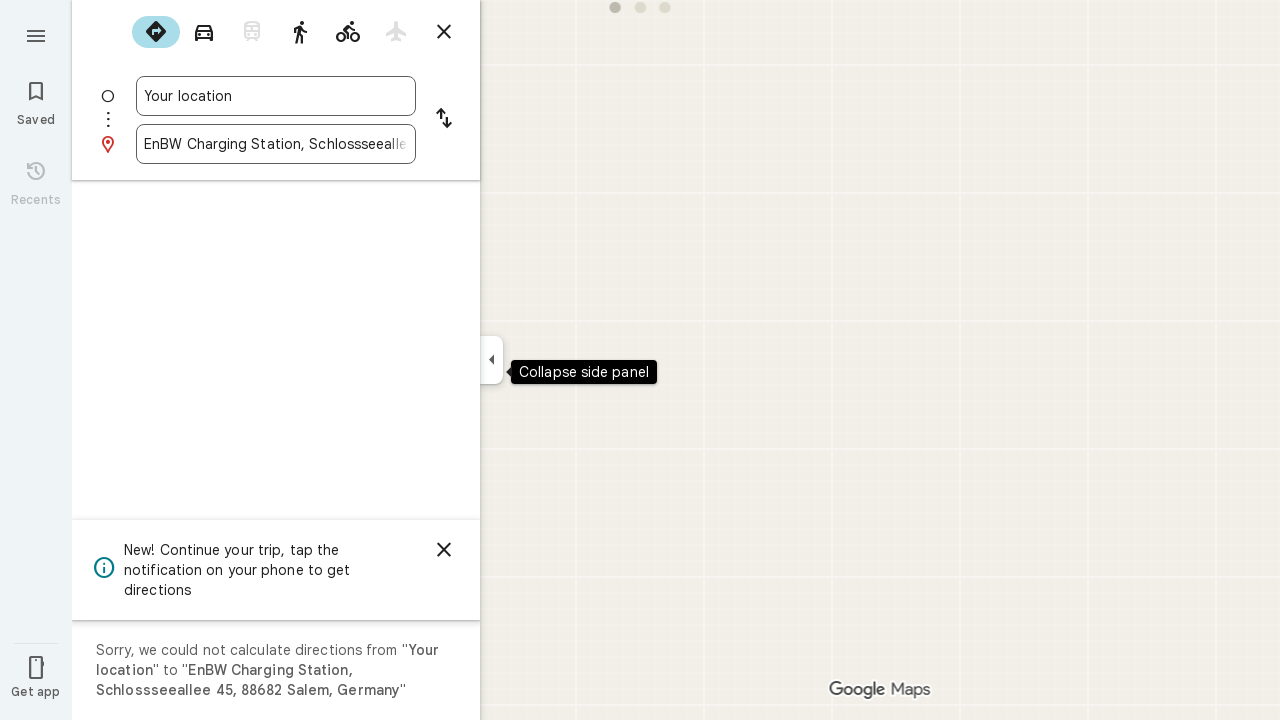

--- FILE ---
content_type: text/html; charset=UTF-8
request_url: https://www.google.de/maps/dir/?api=1&destination=47.767981%2C9.295431
body_size: 54443
content:
<!DOCTYPE html><html itemscope="" itemtype="http://schema.org/Place" lang="en"> <head>  <link href="/maps/preview/directions?authuser=0&amp;hl=en&amp;gl=us&amp;pb=%211m2%215e0%216e4%211m4%213m2%213d47.767981%214d9.295431%216e2%213m12%211m3%211d6262617.562260627%212d-83.0046208%213d39.96556765%212m3%211f0.0%212f0.0%213f0.0%213m2%211i1024%212i768%214f13.1%216m55%211m5%2118b1%2130b1%2131m1%211b1%2134e1%212m4%215m1%216e2%2120e3%2139b1%216m26%2149b1%2163m0%2166b1%2174i150000%2185b1%2191b1%21114b1%21149b1%21178b1%21206b1%21209b1%21212b1%21213b1%21223b1%21232b1%21233b1%21234b1%21239b1%21244b1%21246b1%21250b1%21253b1%21258b1%21260b1%21263b1%21266b1%2110b1%2112b1%2113b1%2114b1%2116b1%2117m1%213e1%2120m5%211e6%212e1%215e2%216b1%2114b1%2146m1%211b0%2196b1%2199b1%2115m3%211sjzp_ab2_EsKup84Pl9ekqAY%217e81%2115i10142%2120m28%211m6%211m2%211i0%212i0%212m2%211i530%212i768%211m6%211m2%211i974%212i0%212m2%211i1024%212i768%211m6%211m2%211i0%212i0%212m2%211i1024%212i20%211m6%211m2%211i0%212i748%212m2%211i1024%212i768%2127b1%2140i765%2147m2%218b1%2110e2" as="fetch" crossorigin="" rel="preload">   <link href="https://fonts.gstatic.com/" crossorigin="" rel="preconnect"> <link href="https://maps.gstatic.com/" crossorigin="" rel="preconnect"> <link href="https://www.gstatic.com/" crossorigin="" rel="preconnect"> <link href="https://fonts.gstatic.com/" rel="dns-prefetch"> <link href="https://maps.gstatic.com/" rel="dns-prefetch"> <link href="https://www.gstatic.com/" rel="dns-prefetch">   <link href="/maps/_/js/k=maps.m.en.n_WT5wThvbM.2021.O/m=sc2,per,mo,lp,ep,ti,stx,ds,dwi,enr,pwd,dw,pdm,log,std,b/am=yAEAIEIABA/rt=j/d=1/rs=ACT90oFIHIekraPIYJAWMy8rK8lYQNINSg?wli=m.EGIMivF0jBA.loadSv.O%3A%3Bm.s7XLvLeYW7E.mapcore.O%3A%3B&amp;cb=M" as="script" rel="preload" type="application/javascript" nonce="QOZbw_fPWC09DdB9CV_goA">  <link href="/maps/preview/opensearch.xml?hl=en" title="Google Maps" rel="search" type="application/opensearchdescription+xml"> <title>  Google Maps  </title> <meta content=" Find local businesses, view maps and get driving directions in Google Maps. " name="Description">  <meta content="Google Maps" itemprop="name"> <meta content="Google Maps" property="og:title">  <meta content="https://maps.google.com/maps/api/staticmap?center=39.96556765%2C-83.0046208&amp;zoom=6&amp;size=900x900&amp;language=en&amp;sensor=false&amp;client=google-maps-frontend&amp;signature=95dScyqEcQqFHnY6W_MIkczq0WU" itemprop="image"> <meta content="https://maps.google.com/maps/api/staticmap?center=39.96556765%2C-83.0046208&amp;zoom=6&amp;size=900x900&amp;language=en&amp;sensor=false&amp;client=google-maps-frontend&amp;signature=95dScyqEcQqFHnY6W_MIkczq0WU" property="og:image"> <meta content="900" property="og:image:width"> <meta content="900" property="og:image:height">  <meta content="Find local businesses, view maps and get driving directions in Google Maps." itemprop="description"> <meta content="Find local businesses, view maps and get driving directions in Google Maps." property="og:description">  <meta content="Google Maps" property="og:site_name"> <meta content="summary" name="twitter:card">  <meta content="[base64]" http-equiv="origin-trial"> <meta content="initial-scale=1.0, maximum-scale=1.0, minimum-scale=1.0, user-scalable=no" name="viewport"> <meta content="notranslate" name="google"> <meta content="origin" name="referrer"> <meta content="ByHT0GXztW_RcGxS0o86DBf1WtNu02FfqlcT8njnSqU" name="google-site-verification"> <meta content="Diln__r3p9-tt39P2Cl2Amvx6oFB4PATnxuFBaw6ej8" name="google-site-verification"> <meta content="Q3PYRz1EUxp_7LF_eIg9Yh1cJa8_y9gnPgGfk4fDPes" name="google-site-verification">  <script nonce="QOZbw_fPWC09DdB9CV_goA">(function(){var kEI='jzp_ab2_EsKup84Pl9ekqAY';window.APP_OPTIONS=[null,"20260128.0",null,["/search?tbm\u003dmap\u0026authuser\u003d0\u0026hl\u003den\u0026gl\u003dus","/s?tbm\u003dmap\u0026gs_ri\u003dmaps\u0026suggest\u003dp\u0026authuser\u003d0\u0026hl\u003den\u0026gl\u003dus","/maps/preview/directions?authuser\u003d0\u0026hl\u003den\u0026gl\u003dus",null,null,"/maps/rpc/vp?authuser\u003d0\u0026hl\u003den\u0026gl\u003dus",[["/maps/vt"],765,["/maps/vt/stream"],null,0,null,1007,"/maps/vt",null,null,"[base64]/[base64]/[base64]/xMYiCL+IzCII2ZP4LAi99PgsCLSW+SwI96T6LCgGKAkoDCgP8s6dtQwEGAMwAhoIEgJlbhoCdXMgATI+CAwQAjAAOAHgAQaAAgG4AgHAAgHIAgHYAgHoAgGQAwHIAwHgAwHwAwbwAwnwAwzwAw/[base64]/[base64]/[base64]///////////wESDQgEEP7//////////wE4zsVTONHFUziyrFQ4ut2oAjiVurYWOOmSuyI46pK7IjjskrsiOL/ExiI4v4jMIjjZk/gsOL30+Cw4tJb5LA\u003d\u003d",null,["/maps/vt/proto"],"CtQ/[base64]/rcWlbq2FumSuyLqkrsi7JK7IrSn7wT3pPosv8TGIv2d7wTZk/gsvfT4LMCE3yK7oe8EtJb5LP6Q+iy/iMwi4AH9BYACARgBIhcAAQIDBAUGBwgJCgsMDQ4PEBESExQVFjCAmp4BOICjBUoBbWKRAggCEuUBEjQIAhIHdHJhZmZpYxi/hD0iDgoJaW5jaWRlbnRzEgExIhMKDmluY2lkZW50c190ZXh0EgExGh8SAmVuGgJ1cyjRCGISCEQSDgoDc2V0EgdSb2FkbWFwIAEyLwgMEAIwADgBQAKIAQHgAQaAAgG4AgHIAgHYAgHoAgGQAwHgAwGaBAQIARAByAUBugFRzsVT0cVTut2oAu6f7wSyrFSl/rcWlbq2FumSuyLqkrsi7JK7IrSn7wT3pPosv8TGIv2d7wTZk/gsvfT4LMCE3yK7oe8EtJb5LP6Q+iy/iMwi4AH9BYACASIXAAECAwQFBgcICQoLDA0ODxAREhMUFRYwtAE4eEoHdHJhZmZpY2LqAQgDEr0BEgwIAhIEYmlrZRi/hD0aHxICZW4aAnVzKNEIYhIIRBIOCgNzZXQSB1JvYWRtYXAgATIvCAwQAjAAOAFAAogBAeABBoACAbgCAcgCAdgCAegCAZADAeADAZoEBAgBEAHIBQG6AVHOxVPRxVO63agC7p/vBLKsVKX+txaVurYW6ZK7IuqSuyLskrsitKfvBPek+iy/xMYi/Z3vBNmT+Cy99PgswITfIruh7wS0lvks/pD6LL+IzCLgAf0FgAIBIhcAAQIDBAUGBwgJCgsMDQ4PEBESExQVFjCAmp4BOICjBUoEYmlrZWL3AQgIEscBEg8IAhIHdHJhbnNpdBi/hD0aJhICZW4aAnVzKNEIYhkIRBIVCgNzZXQSDlRyYW5zaXRGb2N1c2VkIAEyLwgMEAIwADgBQAKIAQHgAQaAAgG4AgHIAgHYAgHoAgGQAwHgAwGaBAQIARAByAUBugFRzsVT0cVTut2oAu6f7wSyrFSl/rcWlbq2FumSuyLqkrsi7JK7IrSn7wT3pPosv8TGIv2d7wTZk/gsvfT4LMCE3yK7oe8EtJb5LP6Q+iy/iMwi4AH9BYACASIXAAECAwQFBgcICQoLDA0ODxAREhMUFRYwgJqeATiAowVKB3RyYW5zaXRi6AEICRLIARIOCAISBmluZG9vchi/hD0aHxICZW4aAnVzKNEIYhIIRBIOCgNzZXQSB1JvYWRtYXAgATIvCAwQAjAAOAFAAogBAeABBoACAbgCAcgCAdgCAegCAZADAeADAZoEBAgBEAHIBQGiAQYYATABeAG6AVHOxVPRxVO63agC7p/vBLKsVKX+txaVurYW6ZK7IuqSuyLskrsitKfvBPek+iy/xMYi/Z3vBNmT+Cy99PgswITfIruh7wS0lvks/[base64]/vBLKsVKX+txaVurYW6ZK7IuqSuyLskrsitKfvBPek+iy/xMYi/Z3vBNmT+Cy99PgswITfIruh7wS0lvks/pD6LL+IzCLgAf0FgAIBGAEiCA8QERITFBUWMICangE4gKMFSg5pbmRvb3JfZGVmYXVsdGKFAggKEtYBEhgIAhi/hD0iBwoCdW0SATEiBwoCdHQSATEaIxICZW4aAnVzKNEIYhIIRBIOCgNzZXQSB1JvYWRtYXBiAggUIAEyLwgMEAIwADgBQAKIAQHgAQaAAgG4AgHIAgHYAgHoAgGQAwHgAwGaBAQIARAByAUBogEGGAEwAXgBugFRzsVT0cVTut2oAu6f7wSyrFSl/rcWlbq2FumSuyLqkrsi7JK7IrSn7wT3pPosv8TGIv2d7wTZk/gsvfT4LMCE3yK7oe8EtJb5LP6Q+iy/iMwi4AH9BYACASIXAAECAwQFBgcICQoLDA0ODxAREhMUFRYwgJqeATiAowVKBm15bWFwc2L7AQgPEsEBEgYIARi/hD0aHxICZW4aAnVzKNEIYhIIRBIOCgNzZXQSB1JvYWRtYXAgATIvCAwQAjAAOAFAAogBAeABBoACAbgCAcgCAdgCAegCAZADAeADAZoEBAgBEAHIBQGSAQIIAaIBAhAEugFRzsVT0cVTut2oAu6f7wSyrFSl/rcWlbq2FumSuyLqkrsi7JK7IrSn7wT3pPosv8TGIv2d7wTZk/gsvfT4LMCE3yK7oe8EtJb5LP6Q+iy/iMwi4AH9BYACARgBIhYAAQIDBAUGBwgJCgsMDQ4PEBESExQVMICangE4////////////AUoJc2F0ZWxsaXRlYqoCCBAS8QESCwgFEgdzaGFkaW5nEgwIBhIIY29udG91cnMSCQgAEgFtGL+EPRorEgJlbhoCdXMo0QhiAghDYgIIP2ICCANiEghEEg4KA3NldBIHVGVycmFpbiAAKgkIAC0AAIA/MAEyLwgMEAIwADgBQAKIAQHgAQaAAgG4AgHIAgHYAgHoAgGQAwHgAwGaBAQIARAByAUBkgECCAG6AVHOxVPRxVO63agC7p/vBLKsVKX+txaVurYW6ZK7IuqSuyLskrsitKfvBPek+iy/xMYi/Z3vBNmT+Cy99PgswITfIruh7wS0lvks/pD6LL+IzCLgAf0FgAIBGAEiFwABAgMEBQYHCAkKCwwNDg8QERITFBUWMICangE4////////////[base64]/vBLKsVKX+txaVurYW6ZK7IuqSuyLskrsitKfvBPek+iy/xMYi/Z3vBNmT+Cy99PgswITfIruh7wS0lvks/[base64]/rcWlbq2FumSuyLqkrsi7JK7IrSn7wT3pPosv8TGIv2d7wTZk/gsvfT4LMCE3yK7oe8EtJb5LP6Q+iy/[base64]/rcWlbq2FumSuyLqkrsi7JK7IrSn7wT3pPosv8TGIv2d7wTZk/gsvfT4LMCE3yK7oe8EtJb5LP6Q+iy/iMwi4AH9BYACASIXAAECAwQFBgcICQoLDA0ODxAREhMUFRYw////////////ATj///////////8BSgNzdnZiwgIIHRKmAhJrCAISCGxvcmUtcmVjGL+EPfKh6sQJSwjOxVMI0cVTCLKsVAi63agCCJW6thYI6ZK7IgjqkrsiCOySuyIIv8TGIgi/iMwiCNmT+CwIvfT4LAi0lvksCPek+iwoBigJKAwoD/LOnbUMBBgDMAIaCxICZW4aAnVzKNEIIAEyTQgMEAIwADgBQAKIAQHgAQaAAgG4AgHAAgHIAgHYAgHoAgGQAwHIAwHgAwHwAwbwAwnwAwzwAw/4Awj4Awv4Aw74AxWaBAQIARAByAUBugFRzsVT0cVTut2oAu6f7wSyrFSl/rcWlbq2FumSuyLqkrsi7JK7IrSn7wT3pPosv8TGIv2d7wTZk/gsvfT4LMCE3yK7oe8EtJb5LP6Q+iy/iMwi4AH9BYACASIEBgkMDzCAowU4iA5KCGxvcmUtcmVjYvABCB4S1gESLQgCEglsb3JlLXAxM24Yv4Q9itWXpgkKEKX+txYQ/pD6LIrH1tALAJKX9NYLABoLEgJlbhoCdXMo0QggATI7CAwQAjAAOAFAAogBAeABBoACAbgCAcACAcgCAdgCAegCAZADAcgDAeADAfADCvgDFZoEBAgBEAHIBQG6AVHOxVPRxVO63agC7p/vBLKsVKX+txaVurYW6ZK7IuqSuyLskrsitKfvBPek+iy/xMYi/Z3vBNmT+Cy99PgswITfIruh7wS0lvks/[base64]/rcWlbq2FumSuyLqkrsi7JK7IrSn7wT3pPosv8TGIv2d7wTZk/gsvfT4LMCE3yK7oe8EtJb5LP6Q+iy/[base64]/vBLKsVKX+txaVurYW6ZK7IuqSuyLskrsitKfvBPek+iy/xMYi/Z3vBNmT+Cy99PgswITfIruh7wS0lvks/[base64]/rcWlbq2FumSuyLqkrsi7JK7IrSn7wT3pPosv8TGIv2d7wTZk/gsvfT4LMCE3yK7oe8EtJb5LP6Q+iy/[base64]/4AxKaBAQIARAByAUBugFRzsVT0cVTut2oAu6f7wSyrFSl/rcWlbq2FumSuyLqkrsi7JK7IrSn7wT3pPosv8TGIv2d7wTZk/gsvfT4LMCE3yK7oe8EtJb5LP6Q+iy/[base64]/ExiL9ne8E2ZP4LL30+CzAhN8iu6HvBLSW+Sz+kPosv4jMIuAB/[base64]/ExiL9ne8E2ZP4LL30+CzAhN8iu6HvBLSW+Sz+kPosv4jMIuAB/[base64]/ExiL9ne8E2ZP4LL30+CzAhN8iu6HvBLSW+Sz+kPosv4jMIuAB/[base64]/ADBPADBfADBvADB/ADCPgDAfgDAvgDA/gDBPgDBfgDBvgDB/gDCPgDFpoEBAgBEAHIBQG6AVHOxVPRxVO63agC7p/vBLKsVKX+txaVurYW6ZK7IuqSuyLskrsitKfvBPek+iy/xMYi/Z3vBNmT+Cy99PgswITfIruh7wS0lvks/[base64]/vBLKsVKX+txaVurYW6ZK7IuqSuyLskrsitKfvBPek+iy/xMYi/Z3vBNmT+Cy99PgswITfIruh7wS0lvks/[base64]/ExiL9ne8E2ZP4LL30+CzAhN8iu6HvBLSW+Sz+kPosv4jMIuAB/[base64]/vBLKsVKX+txaVurYW6ZK7IuqSuyLskrsitKfvBPek+iy/xMYi/Z3vBNmT+Cy99PgswITfIruh7wS0lvks/[base64]/vBLKsVKX+txaVurYW6ZK7IuqSuyLskrsitKfvBPek+iy/xMYi/Z3vBNmT+Cy99PgswITfIruh7wS0lvks/[base64]/ExiL9ne8E2ZP4LL30+CzAhN8iu6HvBLSW+Sz+kPosv4jMIuAB/[base64]/ExiL9ne8E2ZP4LL30+CzAhN8iu6HvBLSW+Sz+kPosv4jMIuAB/[base64]/ExiL9ne8E2ZP4LL30+CzAhN8iu6HvBLSW+Sz+kPosv4jMIuAB/QWAAgEYZCIXAAECAwQFBgcICQoLDA0ODxAREhMUFRYwgJqeATiAowVKCmRpcmVjdGlvbnNiwwEIPhKPARIPCAISC21hcC1hY3Rpb25zGh8SAmVuGgJ1cyjRCGISCEQSDgoDc2V0EgdSb2FkbWFwIAG6AVHOxVPRxVO63agC7p/vBLKsVKX+txaVurYW6ZK7IuqSuyLskrsitKfvBPek+iy/xMYi/Z3vBNmT+Cy99PgswITfIruh7wS0lvks/pD6LL+IzCLgAf0FgAIBIhcAAQIDBAUGBwgJCgsMDQ4PEBESExQVFjCAmp4BOICjBUoLbWFwLWFjdGlvbnNqrAEIARKGARIPCAAYv4Q9IgcKBW5kbGNjGh8SAmVuGgJ1cyjRCGISCEQSDgoDc2V0EgdSb2FkbWFwIAEqBS0AAIA/[base64]////////////ARINCAQQ/v//////////ATjOxVM40cVTOLKsVDi63agCOJW6thY46ZK7IjjqkrsiOOySuyI4v8TGIji/iMwiONmT+Cw4vfT4LDi0lvks"],["//khms0.google.com/kh/v\u003d1007","//khms1.google.com/kh/v\u003d1007","//khms2.google.com/kh/v\u003d1007","//khms3.google.com/kh/v\u003d1007"],"/maps/preview/log204?authuser\u003d0\u0026hl\u003den\u0026gl\u003dus",null,null,null,null,"//kh.google.com/rt/earth",null,null,null,null,null,"/maps/preview/reveal?authuser\u003d0\u0026hl\u003den\u0026gl\u003dus",null,null,"/maps/rpc/photo/listentityphotos?authuser\u003d0\u0026hl\u003den\u0026gl\u003dus",null,null,null,"/maps/preview/placeupdate?authuser\u003d0\u0026hl\u003den\u0026gl\u003dus",null,"/maps/preview/placeactions/writeaction?authuser\u003d0\u0026hl\u003den\u0026gl\u003dus",null,"/gen_204",null,null,null,null,"/maps/rpc/reportdataproblem?authuser\u003d0\u0026hl\u003den\u0026gl\u003dus",null,"/maps/rpc/userprefswrite?authuser\u003d0\u0026hl\u003den\u0026gl\u003dus","/maps/rpc/userprefsread?authuser\u003d0\u0026hl\u003den\u0026gl\u003dus",null,null,"/maps/preview/pegman?authuser\u003d0\u0026hl\u003den\u0026gl\u003dus","/locationhistory/preview/mas?authuser\u003d0\u0026hl\u003den\u0026gl\u003dus","/maps/photometa/v1?authuser\u003d0\u0026hl\u003den\u0026gl\u003dus","/maps/preview/sendtodevice?authuser\u003d0\u0026hl\u003den\u0026gl\u003dus",null,"//khms.google.com/dm/",["https://lh3.ggpht.com/","https://lh4.ggpht.com/","https://lh5.ggpht.com/","https://lh6.ggpht.com/"],"/maps/photometa/ac/","/maps/photometa/si/v1?authuser\u003d0\u0026hl\u003den\u0026gl\u003dus",null,"/maps/timeline/_rpc/pd?authuser\u003d0\u0026hl\u003den\u0026gl\u003dus","/maps/timeline/_rpc/pc?authuser\u003d0\u0026hl\u003den\u0026gl\u003dus",null,"/maps/timeline/_rpc/phe?authuser\u003d0\u0026hl\u003den\u0026gl\u003dus",null,null,null,null,null,"/maps/photometa/acz/","/maps/rpc/getknowledgeentity?authuser\u003d0\u0026hl\u003den\u0026gl\u003dus","/maps/preview/pi?authuser\u003d0\u0026hl\u003den\u0026gl\u003dus",null,null,null,null,null,null,null,"/maps/preview/passiveassist?authuser\u003d0\u0026hl\u003den\u0026gl\u003dus","/maps/rpc/locationsharing/read?authuser\u003d0\u0026hl\u003den\u0026gl\u003dus",null,null,null,null,"/maps/rpc/areatraffic?authuser\u003d0\u0026hl\u003den\u0026gl\u003dus","/maps/preview/localposts?authuser\u003d0\u0026hl\u003den\u0026gl\u003dus",null,"/maps/preview/lp?authuser\u003d0\u0026hl\u003den\u0026gl\u003dus","/maps/rpc/blockaddomain?authuser\u003d0\u0026hl\u003den\u0026gl\u003dus",null,null,"/maps/rpc/rapfeatures?authuser\u003d0\u0026hl\u003den\u0026gl\u003dus",null,null,"/maps/rpc/merchantstatus?authuser\u003d0\u0026hl\u003den\u0026gl\u003dus",null,"/maps/preview/place?authuser\u003d0\u0026hl\u003den\u0026gl\u003dus","/maps/rpc/transit/lines?authuser\u003d0\u0026hl\u003den\u0026gl\u003dus",null,null,"/maps/timeline/_rpc/sync?authuser\u003d0\u0026hl\u003den\u0026gl\u003dus","https://streetviewpixels-pa.googleapis.com/?cb_client\u003dmaps_sv.tactile",null,"/maps/preview/entitylist/create?authuser\u003d0\u0026hl\u003den\u0026gl\u003dus","/maps/preview/entitylist/createitem?authuser\u003d0\u0026hl\u003den\u0026gl\u003dus","/maps/preview/entitylist/delete?authuser\u003d0\u0026hl\u003den\u0026gl\u003dus","/maps/preview/entitylist/deleteitem?authuser\u003d0\u0026hl\u003den\u0026gl\u003dus","/maps/preview/entitylist/getlist?authuser\u003d0\u0026hl\u003den\u0026gl\u003dus",null,"/maps/preview/entitylist/update?authuser\u003d0\u0026hl\u003den\u0026gl\u003dus","/maps/preview/entitylist/updateitem?authuser\u003d0\u0026hl\u003den\u0026gl\u003dus","/maps/preview/entitylist/updaterole?authuser\u003d0\u0026hl\u003den\u0026gl\u003dus","/maps/rpc/getugcpost?authuser\u003d0\u0026hl\u003den\u0026gl\u003dus","/maps/rpc/listugcposts?authuser\u003d0\u0026hl\u003den\u0026gl\u003dus","/maps/preview/entitylist/updatevisibility?authuser\u003d0\u0026hl\u003den\u0026gl\u003dus",null,"/maps/preview/placepreview?authuser\u003d0\u0026hl\u003den\u0026gl\u003dus",null,"/maps/rpc/getplaceugcpostinfo?authuser\u003d0\u0026hl\u003den\u0026gl\u003dus",null,null,null,null,null,"/maps/preview/entitylist/getlistparticipants?authuser\u003d0\u0026hl\u003den\u0026gl\u003dus",null,"/maps/rpc/suggestalongroute?authuser\u003d0\u0026hl\u003den\u0026gl\u003dus",null,"/maps/rpc/deleteugcpost?authuser\u003d0\u0026hl\u003den\u0026gl\u003dus","/maps/rpc/voteugcpost?authuser\u003d0\u0026hl\u003den\u0026gl\u003dus",null,"/maps/rpc/deleteuserfactualedit?authuser\u003d0\u0026hl\u003den\u0026gl\u003dus"],null,null,null,null,["en","us","United States"],null,0,"jzp_ab2_EsKup84Pl9ekqAY",null,null,null,null,null,null,null,null,null,null,null,[null,"a",null,null,null,null,null,null,null,null,null,null,null,null,null,null,null,[null,null,null,null,null,0,null,null,1,null,null,null,null,null,null,null,null,null,null,1,1],null,null,null,[null,null,null,null,null,2,3,2]],null,[1,2],0,["//www.google.com/intl/en_us/privacy.html","//www.google.com/intl/en_us/help/terms_maps.html",null,null,null,"//support.google.com/maps/?hl\u003den\u0026authuser\u003d0","https://docs.google.com/picker",null,null,null,"https://accounts.google.com/ServiceLogin?hl\u003den",[null,"Learn more",null,"0ahUKEwj9wrTambiSAxVC18kDHZcrCWUQ8FkIAigA",null,"newmaps_mylocation"],"https://business.google.com/create?service\u003dplus\u0026hl\u003den\u0026authuser\u003d0",null,"//www.google.com/settings/accounthistory/location?hl\u003den\u0026authuser\u003d0","/maps/timeline?hl\u003den\u0026authuser\u003d0",null,"https://support.google.com/websearch/answer/6276008","https://business.google.com?skipLandingPage\u003d1\u0026hl\u003den\u0026authuser\u003d0",null,[null,null,null,"https://business.google.com/mm/create?hl\u003den\u0026authuser\u003d0"],null,[null,null,null,"https://arvr.google.com/streaming/liteview?streaming_session_address\u003d78c11b69-98fe-41ed-b729-b88f8cff0efc.streamplease.net\u0026streaming_session_key\u003dAIzaSyAcA8JZffmDLbLYu6h52OJgICZcCMYr_bI"]],null,null,null,null,null,null,null,null,[null,null,null,null,null,null,81],[[null,null,null,null,[["crisis_overlay"],["lore-rec"]]]],0,null,null,null,[10203917,10203920,10210186,10210190,10211331,10211515,10211716,10212079,10212244,10212251,10212352,10212383,10212431,10212452,10212474,10212508,10212553,10212573,10212580,10212603,10212667,10212710,1368782,1368785,4861626,10211310,1381938,47054629,47029525,72272233,72272234,72272236,10212276,94278263,72458815,10211069,94243289,94255677,72860224,94260020,94275710,72549439],21600,null,null,null,1,null,null,0,null,null,null,[[[1,0,3],[2,1,2],[2,0,3],[8,0,3],[10,0,3],[10,1,2],[10,0,4],[9,1,2]],1],null,null,null,1,null,[1368782,1368785,4861626,10211310,1381938,47054629,47029525,72272233,72272234,72272236,10212276,94278263,72458815,10211069,94243289,94255677,72860224,10211515,94260020,94275710,72549439],null,null,null,null,null,null,1,null,[null,1,1,1,null,1,null,[1,null,1,1,1,1,1],1,null,null,1,null,1,null,null,null,null,null,1,null,null,1,null,1,1,null,null,null,null,1],null,null,null,"",null,null,null,1,["",0],[null,[["/maps/_/js/","m","maps.m.en.n_WT5wThvbM.2021.O","ACT90oGG3nTiV4E3E_roaGLZQl08rYczwA","yAEAIEIABA","m.EGIMivF0jBA.loadSv.O:;m.s7XLvLeYW7E.mapcore.O:;","maps.m.-gU-8QwgQRU.L.W.O","/maps/_/js/k\u003dmaps.m.en.n_WT5wThvbM.2021.O/ck\u003dmaps.m.-gU-8QwgQRU.L.W.O/m\u003d%s/am\u003dyAEAIEIABA/rt\u003dj/d\u003d1/rs\u003dACT90oGG3nTiV4E3E_roaGLZQl08rYczwA?cb\u003dM"],["/maps/_/js/","w","maps.w.en.1quqfTql_j8.2021.O","ACT90oHBhcqYcoxFYsUY2JIMjHvwQLLkXA","AAAE","w.Wq5r23f6ed8.createLabeler.O:;w.EGIMivF0jBA.loadSv.O:;w.s7XLvLeYW7E.mapcore.O:;","maps.w.znqpkeZOnzI.L.W.O","/maps/_/js/k\u003dmaps.w.en.1quqfTql_j8.2021.O/ck\u003dmaps.w.znqpkeZOnzI.L.W.O/m\u003d%s/am\u003dAAAE/rt\u003dj/d\u003d1/rs\u003dACT90oHBhcqYcoxFYsUY2JIMjHvwQLLkXA?cb\u003dM"]]],null,0,null,null,"CAE\u003d",null,[[2,[900,"15 min"]],[2,[1800,"30 min"]],[0,[900,"15 min"]],[0,[1800,"30 min"]],[0,[3600,"1 hr"]],[0,[7200,"2 hr"]],[0,[10800,"3 hr"]],[0,[14400,"4 hr"]],[0,[21600,"6 hr"]]],null,null,0,null,[null,null,null,"/maps/_/js/k\u003dmaps.w.en.1quqfTql_j8.2021.O/m\u003dwtd,b/am\u003dAAAE/rt\u003dj/d\u003d1/rs\u003dACT90oHgPiFuXx-vQiRaDI-8WPFu6Fgx9g?wli\u003dw.Wq5r23f6ed8.createLabeler.O%3A%3Bw.EGIMivF0jBA.loadSv.O%3A%3Bw.s7XLvLeYW7E.mapcore.O%3A%3B\u0026cb\u003dM"],1,null,0,1,[[0,60,[3700251,3701384,102772546,116119823,116221152]],[[null,null,null,null,null,";this.gbar_\u003d{CONFIG:[[[0,\"www.gstatic.com\",\"og.qtm.en_US.e1hN8CyfrII.2019.O\",\"com\",\"en\",\"113\",0,[4,2,\"\",\"\",\"\",\"861441859\",\"0\"],null,\"jzp_aYWKFLDep84PobjEgQs\",null,0,\"og.qtm.xaa9DoYHOfE.L.W.O\",\"AA2YrTvUgT7D2Eck4YR6Wo4e3fVTjNN82w\",\"AA2YrTuU828GVrKPauzuvxVHkdTZvT50Zw\",\"\",2,1,200,\"USA\",null,null,\"1\",\"113\",1,null,null,79508299,null,0,0],null,[1,0.1000000014901161,2,1],null,[0,0,0,null,\"\",\"\",\"\",\"\",0,0,null,\"\"],[0,0,\"\",1,0,0,0,0,0,0,null,0,0,null,0,0,null,null,0,0,0,\"\",\"\",\"\",\"\",\"\",\"\",null,0,0,0,0,0,null,null,null,\"rgba(32,33,36,1)\",\"rgba(255,255,255,1)\",0,0,1,null,null,null,0],null,null,[\"1\",\"gci_91f30755d6a6b787dcc2a4062e6e9824.js\",\"googleapis.client:gapi.iframes\",\"\",\"en\"],null,null,null,null,[\"m;/_/scs/abc-static/_/js/k\u003dgapi.gapi.en.AKdz2vhcyW0.O/d\u003d1/rs\u003dAHpOoo_GPfyZPmTuYcbMXzJr0yr8Akk4Tw/m\u003d__features__\",\"https://apis.google.com\",\"\",\"\",\"\",\"\",null,1,\"es_plusone_gc_20260107.0_p0\",\"en\",null,0],[0.009999999776482582,\"com\",\"113\",[null,\"\",\"0\",null,1,5184000,null,null,\"\",null,null,null,null,null,0,null,0,null,1,0,0,0,null,null,0,0,null,0,0,0,0,0],null,null,null,0],[1,null,null,40400,113,\"USA\",\"en\",\"861441859.0\",8,null,0,0,null,null,null,null,\"3701384,102772546,116119823,116221149,116221152\",null,null,null,\"jzp_aYWKFLDep84PobjEgQs\",0,0,0,null,2,5,\"nn\",109,0,0,null,null,1,79508299,0,0],[[null,null,null,\"https://www.gstatic.com/og/_/js/k\u003dog.qtm.en_US.e1hN8CyfrII.2019.O/rt\u003dj/m\u003dqabr,q_dnp,qcwid,qapid,qads,q_dg/exm\u003dqaaw,qadd,qaid,qein,qhaw,qhba,qhbr,qhch,qhga,qhid,qhin/d\u003d1/ed\u003d1/rs\u003dAA2YrTvUgT7D2Eck4YR6Wo4e3fVTjNN82w\"],[null,null,null,\"https://www.gstatic.com/og/_/ss/k\u003dog.qtm.xaa9DoYHOfE.L.W.O/m\u003dqcwid,d_b_gm3,d_wi_gm3,d_lo_gm3/excm\u003dqaaw,qadd,qaid,qein,qhaw,qhba,qhbr,qhch,qhga,qhid,qhin/d\u003d1/ed\u003d1/ct\u003dzgms/rs\u003dAA2YrTuU828GVrKPauzuvxVHkdTZvT50Zw\"]],null,null,null,[[[null,null,[null,null,null,\"https://ogs.google.de/widget/app/so?eom\u003d1\\u0026awwd\u003d1\\u0026scv\u003d1\\u0026dpi\u003d79508299\"],0,470,370,57,4,1,0,0,63,64,8000,\"https://www.google.com/intl/en/about/products?tab\u003dlh\",67,1,69,null,1,70,\"Can't seem to load the app launcher right now. Try again or go to the %1$sGoogle Products%2$s page.\",3,0,0,74,0,null,null,null,null,null,null,null,\"/widget/app/so\",null,null,null,null,null,null,null,0,null,null,null,null,null,null,null,null,null,null,1,null,144,null,null,3,0,0,0,0,\"(opens a new tab)\",null,1],[null,null,[null,null,null,\"https://ogs.google.de/widget/callout?eom\u003d1\\u0026dc\u003d1\"],null,280,420,70,25,0,null,0,null,null,8000,null,71,4,null,null,null,null,null,null,null,null,76,null,null,null,107,108,109,\"\",null,null,null,null,null,null,null,null,null,null,null,null,null,null,null,null,null,null,null,null,1]],null,null,\"1\",\"113\",1,0,null,\"en\",0,null,0,0,0,[null,\"\",null,null,null,0,null,0,0,\"\",\"\",\"\",\"https://ogads-pa.clients6.google.com\",0,0,0,\"\",\"\",0,0,null,86400,null,0,null,null,0,null,0,0,\"8559284470\",3,0,1,0],0,null,null,null,0,0,\"\",0]]],};this.gbar_\u003dthis.gbar_||{};(function(_){var window\u003dthis;\ntry{\n_._F_toggles_initialize\u003dfunction(a){(typeof globalThis!\u003d\u003d\"undefined\"?globalThis:typeof self!\u003d\u003d\"undefined\"?self:this)._F_toggles_gbar_\u003da||[]};(0,_._F_toggles_initialize)([]);\n/*\n\n Copyright The Closure Library Authors.\n SPDX-License-Identifier: Apache-2.0\n*/\nvar ja,pa,qa,ua,wa,xa,Fa,Ga,Za,bb,db,ib,eb,kb,qb,Db,Eb,Fb,Gb;_.aa\u003dfunction(a,b){if(Error.captureStackTrace)Error.captureStackTrace(this,_.aa);else{const c\u003dError().stack;c\u0026\u0026(this.stack\u003dc)}a\u0026\u0026(this.message\u003dString(a));b!\u003d\u003dvoid 0\u0026\u0026(this.cause\u003db)};_.ba\u003dfunction(a){a.Bk\u003d!0;return a};_.ia\u003dfunction(a){var b\u003da;if(da(b)){if(!/^\\s*(?:-?[1-9]\\d*|0)?\\s*$/.test(b))throw Error(String(b));}else if(ea(b)\u0026\u0026!Number.isSafeInteger(b))throw Error(String(b));return fa?BigInt(a):a\u003dha(a)?a?\"1\":\"0\":da(a)?a.trim()||\"0\":String(a)};\nja\u003dfunction(a,b){if(a.length\u003eb.length)return!1;if(a.length\u003cb.length||a\u003d\u003d\u003db)return!0;for(let c\u003d0;c\u003ca.length;c++){const d\u003da[c],e\u003db[c];if(d\u003ee)return!1;if(d\u003ce)return!0}};_.ka\u003dfunction(a){_.t.setTimeout(()\u003d\u003e{throw a;},0)};_.ma\u003dfunction(){return _.la().toLowerCase().indexOf(\"webkit\")!\u003d-1};_.la\u003dfunction(){var a\u003d_.t.navigator;return a\u0026\u0026(a\u003da.userAgent)?a:\"\"};pa\u003dfunction(a){if(!na||!oa)return!1;for(let b\u003d0;b\u003coa.brands.length;b++){const {brand:c}\u003doa.brands[b];if(c\u0026\u0026c.indexOf(a)!\u003d-1)return!0}return!1};\n_.u\u003dfunction(a){return _.la().indexOf(a)!\u003d-1};qa\u003dfunction(){return na?!!oa\u0026\u0026oa.brands.length\u003e0:!1};_.ra\u003dfunction(){return qa()?!1:_.u(\"Opera\")};_.sa\u003dfunction(){return qa()?!1:_.u(\"Trident\")||_.u(\"MSIE\")};_.ta\u003dfunction(){return _.u(\"Firefox\")||_.u(\"FxiOS\")};_.va\u003dfunction(){return _.u(\"Safari\")\u0026\u0026!(ua()||(qa()?0:_.u(\"Coast\"))||_.ra()||(qa()?0:_.u(\"Edge\"))||(qa()?pa(\"Microsoft Edge\"):_.u(\"Edg/\"))||(qa()?pa(\"Opera\"):_.u(\"OPR\"))||_.ta()||_.u(\"Silk\")||_.u(\"Android\"))};\nua\u003dfunction(){return qa()?pa(\"Chromium\"):(_.u(\"Chrome\")||_.u(\"CriOS\"))\u0026\u0026!(qa()?0:_.u(\"Edge\"))||_.u(\"Silk\")};wa\u003dfunction(){return na?!!oa\u0026\u0026!!oa.platform:!1};xa\u003dfunction(){return _.u(\"iPhone\")\u0026\u0026!_.u(\"iPod\")\u0026\u0026!_.u(\"iPad\")};_.ya\u003dfunction(){return xa()||_.u(\"iPad\")||_.u(\"iPod\")};_.za\u003dfunction(){return wa()?oa.platform\u003d\u003d\u003d\"macOS\":_.u(\"Macintosh\")};_.Ba\u003dfunction(a,b){return _.Aa(a,b)\u003e\u003d0};_.Ca\u003dfunction(a,b\u003d!1){return b\u0026\u0026Symbol.for\u0026\u0026a?Symbol.for(a):a!\u003dnull?Symbol(a):Symbol()};\n_.Ea\u003dfunction(a,b){return b\u003d\u003d\u003dvoid 0?a.j!\u003d\u003dDa\u0026\u0026!!(2\u0026(a.ha[_.v]|0)):!!(2\u0026b)\u0026\u0026a.j!\u003d\u003dDa};Fa\u003dfunction(a){return a};Ga\u003dfunction(a,b){a.__closure__error__context__984382||(a.__closure__error__context__984382\u003d{});a.__closure__error__context__984382.severity\u003db};_.Ha\u003dfunction(a){a\u003dError(a);Ga(a,\"warning\");return a};_.Ja\u003dfunction(a,b){if(a!\u003dnull){var c;var d\u003d(c\u003dIa)!\u003dnull?c:Ia\u003d{};c\u003dd[a]||0;c\u003e\u003db||(d[a]\u003dc+1,a\u003dError(),Ga(a,\"incident\"),_.ka(a))}};\n_.La\u003dfunction(a){if(typeof a!\u003d\u003d\"boolean\")throw Error(\"k`\"+_.Ka(a)+\"`\"+a);return a};_.Ma\u003dfunction(a){if(a\u003d\u003dnull||typeof a\u003d\u003d\u003d\"boolean\")return a;if(typeof a\u003d\u003d\u003d\"number\")return!!a};_.Oa\u003dfunction(a){if(!(0,_.Na)(a))throw _.Ha(\"enum\");return a|0};_.Pa\u003dfunction(a){if(typeof a!\u003d\u003d\"number\")throw _.Ha(\"int32\");if(!(0,_.Na)(a))throw _.Ha(\"int32\");return a|0};_.Qa\u003dfunction(a){if(a!\u003dnull\u0026\u0026typeof a!\u003d\u003d\"string\")throw Error();return a};_.Ra\u003dfunction(a){return a\u003d\u003dnull||typeof a\u003d\u003d\u003d\"string\"?a:void 0};\n_.Ua\u003dfunction(a,b,c){if(a!\u003dnull\u0026\u0026a[_.Sa]\u003d\u003d\u003d_.Ta)return a;if(Array.isArray(a)){var d\u003da[_.v]|0;c\u003dd|c\u002632|c\u00262;c!\u003d\u003dd\u0026\u0026(a[_.v]\u003dc);return new b(a)}};_.Xa\u003dfunction(a){const b\u003d_.Va(_.Wa);return b?a[b]:void 0};Za\u003dfunction(a,b){b\u003c100||_.Ja(Ya,1)};\nbb\u003dfunction(a,b,c,d){const e\u003dd!\u003d\u003dvoid 0;d\u003d!!d;var f\u003d_.Va(_.Wa),g;!e\u0026\u0026f\u0026\u0026(g\u003da[f])\u0026\u0026g.Ad(Za);f\u003d[];var h\u003da.length;let k;g\u003d4294967295;let l\u003d!1;const m\u003d!!(b\u002664),p\u003dm?b\u0026128?0:-1:void 0;if(!(b\u00261||(k\u003dh\u0026\u0026a[h-1],k!\u003dnull\u0026\u0026typeof k\u003d\u003d\u003d\"object\"\u0026\u0026k.constructor\u003d\u003d\u003dObject?(h--,g\u003dh):k\u003dvoid 0,!m||b\u0026128||e))){l\u003d!0;var r;g\u003d((r\u003d$a)!\u003dnull?r:Fa)(g-p,p,a,k,void 0)+p}b\u003dvoid 0;for(r\u003d0;r\u003ch;r++){let w\u003da[r];if(w!\u003dnull\u0026\u0026(w\u003dc(w,d))!\u003dnull)if(m\u0026\u0026r\u003e\u003dg){const E\u003dr-p;var q\u003dvoid 0;((q\u003db)!\u003dnull?q:b\u003d{})[E]\u003dw}else f[r]\u003dw}if(k)for(let w in k){q\u003d\nk[w];if(q\u003d\u003dnull||(q\u003dc(q,d))\u003d\u003dnull)continue;h\u003d+w;let E;if(m\u0026\u0026!Number.isNaN(h)\u0026\u0026(E\u003dh+p)\u003cg)f[E]\u003dq;else{let O;((O\u003db)!\u003dnull?O:b\u003d{})[w]\u003dq}}b\u0026\u0026(l?f.push(b):f[g]\u003db);e\u0026\u0026_.Va(_.Wa)\u0026\u0026(a\u003d_.Xa(a))\u0026\u0026\"function\"\u003d\u003dtypeof _.ab\u0026\u0026a instanceof _.ab\u0026\u0026(f[_.Wa]\u003da.i());return f};\ndb\u003dfunction(a){switch(typeof a){case \"number\":return Number.isFinite(a)?a:\"\"+a;case \"bigint\":return(0,_.cb)(a)?Number(a):\"\"+a;case \"boolean\":return a?1:0;case \"object\":if(Array.isArray(a)){const b\u003da[_.v]|0;return a.length\u003d\u003d\u003d0\u0026\u0026b\u00261?void 0:bb(a,b,db)}if(a!\u003dnull\u0026\u0026a[_.Sa]\u003d\u003d\u003d_.Ta)return eb(a);if(\"function\"\u003d\u003dtypeof _.fb\u0026\u0026a instanceof _.fb)return a.j();return}return a};ib\u003dfunction(a,b){if(b){$a\u003db\u003d\u003dnull||b\u003d\u003d\u003dFa||b[gb]!\u003d\u003dhb?Fa:b;try{return eb(a)}finally{$a\u003dvoid 0}}return eb(a)};\neb\u003dfunction(a){a\u003da.ha;return bb(a,a[_.v]|0,db)};\n_.lb\u003dfunction(a,b,c,d\u003d0){if(a\u003d\u003dnull){var e\u003d32;c?(a\u003d[c],e|\u003d128):a\u003d[];b\u0026\u0026(e\u003de\u0026-16760833|(b\u00261023)\u003c\u003c14)}else{if(!Array.isArray(a))throw Error(\"l\");e\u003da[_.v]|0;if(jb\u0026\u00261\u0026e)throw Error(\"m\");2048\u0026e\u0026\u0026!(2\u0026e)\u0026\u0026kb();if(e\u0026256)throw Error(\"n\");if(e\u002664)return(e|d)!\u003d\u003de\u0026\u0026(a[_.v]\u003de|d),a;if(c\u0026\u0026(e|\u003d128,c!\u003d\u003da[0]))throw Error(\"o\");a:{c\u003da;e|\u003d64;var f\u003dc.length;if(f){var g\u003df-1;const k\u003dc[g];if(k!\u003dnull\u0026\u0026typeof k\u003d\u003d\u003d\"object\"\u0026\u0026k.constructor\u003d\u003d\u003dObject){b\u003de\u0026128?0:-1;g-\u003db;if(g\u003e\u003d1024)throw Error(\"q\");for(var h in k)if(f\u003d+h,f\u003cg)c[f+\nb]\u003dk[h],delete k[h];else break;e\u003de\u0026-16760833|(g\u00261023)\u003c\u003c14;break a}}if(b){h\u003dMath.max(b,f-(e\u0026128?0:-1));if(h\u003e1024)throw Error(\"r\");e\u003de\u0026-16760833|(h\u00261023)\u003c\u003c14}}}a[_.v]\u003de|64|d;return a};kb\u003dfunction(){if(jb)throw Error(\"p\");_.Ja(mb,5)};\nqb\u003dfunction(a,b){if(typeof a!\u003d\u003d\"object\")return a;if(Array.isArray(a)){var c\u003da[_.v]|0;a.length\u003d\u003d\u003d0\u0026\u0026c\u00261?a\u003dvoid 0:c\u00262||(!b||4096\u0026c||16\u0026c?a\u003d_.nb(a,c,!1,b\u0026\u0026!(c\u002616)):(a[_.v]|\u003d34,c\u00264\u0026\u0026Object.freeze(a)));return a}if(a!\u003dnull\u0026\u0026a[_.Sa]\u003d\u003d\u003d_.Ta)return b\u003da.ha,c\u003db[_.v]|0,_.Ea(a,c)?a:_.ob(a,b,c)?_.pb(a,b):_.nb(b,c);if(\"function\"\u003d\u003dtypeof _.fb\u0026\u0026a instanceof _.fb)return a};_.pb\u003dfunction(a,b,c){a\u003dnew a.constructor(b);c\u0026\u0026(a.j\u003dDa);a.o\u003dDa;return a};\n_.nb\u003dfunction(a,b,c,d){d!\u003dnull||(d\u003d!!(34\u0026b));a\u003dbb(a,b,qb,d);d\u003d32;c\u0026\u0026(d|\u003d2);b\u003db\u002616769217|d;a[_.v]\u003db;return a};_.rb\u003dfunction(a){const b\u003da.ha,c\u003db[_.v]|0;return _.Ea(a,c)?_.ob(a,b,c)?_.pb(a,b,!0):new a.constructor(_.nb(b,c,!1)):a};_.sb\u003dfunction(a){if(a.j!\u003d\u003dDa)return!1;var b\u003da.ha;b\u003d_.nb(b,b[_.v]|0);b[_.v]|\u003d2048;a.ha\u003db;a.j\u003dvoid 0;a.o\u003dvoid 0;return!0};_.tb\u003dfunction(a){if(!_.sb(a)\u0026\u0026_.Ea(a,a.ha[_.v]|0))throw Error();};_.vb\u003dfunction(a,b){b\u003d\u003d\u003dvoid 0\u0026\u0026(b\u003da[_.v]|0);b\u002632\u0026\u0026!(b\u00264096)\u0026\u0026(a[_.v]\u003db|4096)};\n_.ob\u003dfunction(a,b,c){return c\u00262?!0:c\u002632\u0026\u0026!(c\u00264096)?(b[_.v]\u003dc|2,a.j\u003dDa,!0):!1};_.wb\u003dfunction(a,b,c,d,e){const f\u003dc+(e?0:-1);var g\u003da.length-1;if(g\u003e\u003d1+(e?0:-1)\u0026\u0026f\u003e\u003dg){const h\u003da[g];if(h!\u003dnull\u0026\u0026typeof h\u003d\u003d\u003d\"object\"\u0026\u0026h.constructor\u003d\u003d\u003dObject)return h[c]\u003dd,b}if(f\u003c\u003dg)return a[f]\u003dd,b;if(d!\u003d\u003dvoid 0){let h;g\u003d((h\u003db)!\u003dnull?h:b\u003da[_.v]|0)\u003e\u003e14\u00261023||536870912;c\u003e\u003dg?d!\u003dnull\u0026\u0026(a[g+(e?0:-1)]\u003d{[c]:d}):a[f]\u003dd}return b};\n_.yb\u003dfunction(a,b,c,d,e){let f\u003d!1;d\u003d_.xb(a,d,e,g\u003d\u003e{const h\u003d_.Ua(g,c,b);f\u003dh!\u003d\u003dg\u0026\u0026h!\u003dnull;return h});if(d!\u003dnull)return f\u0026\u0026!_.Ea(d)\u0026\u0026_.vb(a,b),d};_.zb\u003dfunction(){const a\u003dclass{constructor(){throw Error();}};Object.setPrototypeOf(a,a.prototype);return a};_.Ab\u003dfunction(a,b){return a!\u003dnull?!!a:!!b};_.x\u003dfunction(a,b){b\u003d\u003dvoid 0\u0026\u0026(b\u003d\"\");return a!\u003dnull?a:b};_.Bb\u003dfunction(a,b,c){for(const d in a)b.call(c,a[d],d,a)};_.Cb\u003dfunction(a){for(const b in a)return!1;return!0};Db\u003dObject.defineProperty;\nEb\u003dfunction(a){a\u003d[\"object\"\u003d\u003dtypeof globalThis\u0026\u0026globalThis,a,\"object\"\u003d\u003dtypeof window\u0026\u0026window,\"object\"\u003d\u003dtypeof self\u0026\u0026self,\"object\"\u003d\u003dtypeof global\u0026\u0026global];for(var b\u003d0;b\u003ca.length;++b){var c\u003da[b];if(c\u0026\u0026c.Math\u003d\u003dMath)return c}throw Error(\"a\");};Fb\u003dEb(this);Gb\u003dfunction(a,b){if(b)a:{var c\u003dFb;a\u003da.split(\".\");for(var d\u003d0;d\u003ca.length-1;d++){var e\u003da[d];if(!(e in c))break a;c\u003dc[e]}a\u003da[a.length-1];d\u003dc[a];b\u003db(d);b!\u003dd\u0026\u0026b!\u003dnull\u0026\u0026Db(c,a,{configurable:!0,writable:!0,value:b})}};Gb(\"globalThis\",function(a){return a||Fb});\nGb(\"Symbol.dispose\",function(a){return a?a:Symbol(\"b\")});var Jb,Kb,Nb;_.Hb\u003d_.Hb||{};_.t\u003dthis||self;Jb\u003dfunction(a,b){var c\u003d_.Ib(\"WIZ_global_data.oxN3nb\");a\u003dc\u0026\u0026c[a];return a!\u003dnull?a:b};Kb\u003d_.t._F_toggles_gbar_||[];_.Ib\u003dfunction(a,b){a\u003da.split(\".\");b\u003db||_.t;for(var c\u003d0;c\u003ca.length;c++)if(b\u003db[a[c]],b\u003d\u003dnull)return null;return b};_.Ka\u003dfunction(a){var b\u003dtypeof a;return b!\u003d\"object\"?b:a?Array.isArray(a)?\"array\":b:\"null\"};_.Lb\u003dfunction(a){var b\u003dtypeof a;return b\u003d\u003d\"object\"\u0026\u0026a!\u003dnull||b\u003d\u003d\"function\"};_.Mb\u003d\"closure_uid_\"+(Math.random()*1E9\u003e\u003e\u003e0);\nNb\u003dfunction(a,b,c){return a.call.apply(a.bind,arguments)};_.y\u003dfunction(a,b,c){_.y\u003dNb;return _.y.apply(null,arguments)};_.Ob\u003dfunction(a,b){var c\u003dArray.prototype.slice.call(arguments,1);return function(){var d\u003dc.slice();d.push.apply(d,arguments);return a.apply(this,d)}};_.z\u003dfunction(a,b){a\u003da.split(\".\");for(var c\u003d_.t,d;a.length\u0026\u0026(d\u003da.shift());)a.length||b\u003d\u003d\u003dvoid 0?c[d]\u0026\u0026c[d]!\u003d\u003dObject.prototype[d]?c\u003dc[d]:c\u003dc[d]\u003d{}:c[d]\u003db};_.Va\u003dfunction(a){return a};\n_.A\u003dfunction(a,b){function c(){}c.prototype\u003db.prototype;a.X\u003db.prototype;a.prototype\u003dnew c;a.prototype.constructor\u003da;a.rk\u003dfunction(d,e,f){for(var g\u003dArray(arguments.length-2),h\u003d2;h\u003carguments.length;h++)g[h-2]\u003darguments[h];return b.prototype[e].apply(d,g)}};_.A(_.aa,Error);_.aa.prototype.name\u003d\"CustomError\";var Pb\u003d!!(Kb[0]\u003e\u003e17\u00261),Qb\u003d!!(Kb[0]\u00264096),Rb\u003d!!(Kb[0]\u003e\u003e18\u00261),Sb\u003d!!(Kb[0]\u0026256),Tb\u003d!!(Kb[0]\u002632),Ub\u003d!!(Kb[0]\u00261024);var Vb,na,jb;Vb\u003dJb(1,!0);na\u003dPb?Rb:Jb(610401301,!1);jb\u003dPb?Qb||!Sb:Jb(748402147,!0);_.Wb\u003dPb?Qb||!Tb:Jb(824648567,!0);_.Xb\u003dPb?Qb||!Ub:Jb(824656860,Vb);_.Yb\u003d_.ba(a\u003d\u003ea!\u003d\u003dnull\u0026\u0026a!\u003d\u003dvoid 0);var ea\u003d_.ba(a\u003d\u003etypeof a\u003d\u003d\u003d\"number\"),da\u003d_.ba(a\u003d\u003etypeof a\u003d\u003d\u003d\"string\"),ha\u003d_.ba(a\u003d\u003etypeof a\u003d\u003d\u003d\"boolean\");var fa\u003dtypeof _.t.BigInt\u003d\u003d\u003d\"function\"\u0026\u0026typeof _.t.BigInt(0)\u003d\u003d\u003d\"bigint\";var ac,Zb,bc,$b;_.cb\u003d_.ba(a\u003d\u003efa?a\u003e\u003dZb\u0026\u0026a\u003c\u003d$b:a[0]\u003d\u003d\u003d\"-\"?ja(a,ac):ja(a,bc));ac\u003dNumber.MIN_SAFE_INTEGER.toString();Zb\u003dfa?BigInt(Number.MIN_SAFE_INTEGER):void 0;bc\u003dNumber.MAX_SAFE_INTEGER.toString();$b\u003dfa?BigInt(Number.MAX_SAFE_INTEGER):void 0;_.cc\u003dtypeof TextDecoder!\u003d\u003d\"undefined\";_.dc\u003dtypeof TextEncoder!\u003d\u003d\"undefined\";var oa,ec\u003d_.t.navigator;oa\u003dec?ec.userAgentData||null:null;_.Aa\u003dfunction(a,b){return Array.prototype.indexOf.call(a,b,void 0)};_.fc\u003dfunction(a,b,c){Array.prototype.forEach.call(a,b,c)};_.hc\u003dfunction(a,b){return Array.prototype.some.call(a,b,void 0)};_.ic\u003dfunction(a){_.ic[\" \"](a);return a};_.ic[\" \"]\u003dfunction(){};var vc;_.jc\u003d_.ra();_.kc\u003d_.sa();_.lc\u003d_.u(\"Edge\");_.mc\u003d_.u(\"Gecko\")\u0026\u0026!(_.ma()\u0026\u0026!_.u(\"Edge\"))\u0026\u0026!(_.u(\"Trident\")||_.u(\"MSIE\"))\u0026\u0026!_.u(\"Edge\");_.nc\u003d_.ma()\u0026\u0026!_.u(\"Edge\");_.oc\u003d_.za();_.pc\u003dwa()?oa.platform\u003d\u003d\u003d\"Windows\":_.u(\"Windows\");_.qc\u003dwa()?oa.platform\u003d\u003d\u003d\"Android\":_.u(\"Android\");_.rc\u003dxa();_.sc\u003d_.u(\"iPad\");_.tc\u003d_.u(\"iPod\");_.uc\u003d_.ya();\na:{let a\u003d\"\";const b\u003dfunction(){const c\u003d_.la();if(_.mc)return/rv:([^\\);]+)(\\)|;)/.exec(c);if(_.lc)return/Edge\\/([\\d\\.]+)/.exec(c);if(_.kc)return/\\b(?:MSIE|rv)[: ]([^\\);]+)(\\)|;)/.exec(c);if(_.nc)return/WebKit\\/(\\S+)/.exec(c);if(_.jc)return/(?:Version)[ \\/]?(\\S+)/.exec(c)}();b\u0026\u0026(a\u003db?b[1]:\"\");if(_.kc){var wc;const c\u003d_.t.document;wc\u003dc?c.documentMode:void 0;if(wc!\u003dnull\u0026\u0026wc\u003eparseFloat(a)){vc\u003dString(wc);break a}}vc\u003da}_.xc\u003dvc;_.yc\u003d_.ta();_.zc\u003dxa()||_.u(\"iPod\");_.Ac\u003d_.u(\"iPad\");_.Bc\u003d_.u(\"Android\")\u0026\u0026!(ua()||_.ta()||_.ra()||_.u(\"Silk\"));_.Cc\u003dua();_.Dc\u003d_.va()\u0026\u0026!_.ya();var Ya,mb,gb;_.Wa\u003d_.Ca();_.Ec\u003d_.Ca();Ya\u003d_.Ca();_.Fc\u003d_.Ca();mb\u003d_.Ca();_.Sa\u003d_.Ca(\"m_m\",!0);gb\u003d_.Ca();_.Gc\u003d_.Ca();var Ic;_.v\u003d_.Ca(\"jas\",!0);Ic\u003d[];Ic[_.v]\u003d7;_.Hc\u003dObject.freeze(Ic);var Da;_.Ta\u003d{};Da\u003d{};_.Jc\u003dObject.freeze({});var hb\u003d{};var Ia\u003dvoid 0;_.Kc\u003dtypeof BigInt\u003d\u003d\u003d\"function\"?BigInt.asIntN:void 0;_.Lc\u003dNumber.isSafeInteger;_.Na\u003dNumber.isFinite;_.Mc\u003dMath.trunc;var $a;_.Nc\u003d_.ia(0);_.Oc\u003d{};_.Pc\u003dfunction(a,b,c,d,e){b\u003d_.xb(a.ha,b,c,e);if(b!\u003d\u003dnull||d\u0026\u0026a.o!\u003d\u003dDa)return b};_.xb\u003dfunction(a,b,c,d){if(b\u003d\u003d\u003d-1)return null;const e\u003db+(c?0:-1),f\u003da.length-1;let g,h;if(!(f\u003c1+(c?0:-1))){if(e\u003e\u003df)if(g\u003da[f],g!\u003dnull\u0026\u0026typeof g\u003d\u003d\u003d\"object\"\u0026\u0026g.constructor\u003d\u003d\u003dObject)c\u003dg[b],h\u003d!0;else if(e\u003d\u003d\u003df)c\u003dg;else return;else c\u003da[e];if(d\u0026\u0026c!\u003dnull){d\u003dd(c);if(d\u003d\u003dnull)return d;if(!Object.is(d,c))return h?g[b]\u003dd:a[e]\u003dd,d}return c}};_.Qc\u003dfunction(a,b,c,d){_.tb(a);const e\u003da.ha;_.wb(e,e[_.v]|0,b,c,d);return a};\n_.B\u003dfunction(a,b,c,d){let e\u003da.ha,f\u003de[_.v]|0;b\u003d_.yb(e,f,b,c,d);if(b\u003d\u003dnull)return b;f\u003de[_.v]|0;if(!_.Ea(a,f)){const g\u003d_.rb(b);g!\u003d\u003db\u0026\u0026(_.sb(a)\u0026\u0026(e\u003da.ha,f\u003de[_.v]|0),b\u003dg,f\u003d_.wb(e,f,c,b,d),_.vb(e,f))}return b};_.C\u003dfunction(a,b,c){c\u003d\u003dnull\u0026\u0026(c\u003dvoid 0);_.Qc(a,b,c);c\u0026\u0026!_.Ea(c)\u0026\u0026_.vb(a.ha);return a};_.D\u003dfunction(a,b,c\u003d!1,d){let e;return(e\u003d_.Ma(_.Pc(a,b,d)))!\u003dnull?e:c};_.F\u003dfunction(a,b,c\u003d\"\",d){let e;return(e\u003d_.Ra(_.Pc(a,b,d)))!\u003dnull?e:c};_.G\u003dfunction(a,b,c){return _.Ra(_.Pc(a,b,c,_.Oc))};\n_.H\u003dfunction(a,b,c,d){return _.Qc(a,b,c\u003d\u003dnull?c:_.La(c),d)};_.J\u003dfunction(a,b,c){return _.Qc(a,b,c\u003d\u003dnull?c:_.Pa(c))};_.K\u003dfunction(a,b,c,d){return _.Qc(a,b,_.Qa(c),d)};_.L\u003dfunction(a,b,c,d){return _.Qc(a,b,c\u003d\u003dnull?c:_.Oa(c),d)};_.M\u003dclass{constructor(a,b,c){this.ha\u003d_.lb(a,b,c,2048)}toJSON(){return ib(this)}wa(a){return JSON.stringify(ib(this,a))}};_.M.prototype[_.Sa]\u003d_.Ta;_.M.prototype.toString\u003dfunction(){return this.ha.toString()};_.Sc\u003d_.zb();_.Tc\u003d_.zb();_.Uc\u003d_.zb();_.Vc\u003dSymbol();var Wc\u003dclass extends _.M{constructor(a){super(a)}};_.Xc\u003dclass extends _.M{constructor(a){super(a)}D(a){return _.J(this,3,a)}};_.Yc\u003dclass extends _.M{constructor(a){super(a)}};_.N\u003dfunction(){this.qa\u003dthis.qa;this.Y\u003dthis.Y};_.N.prototype.qa\u003d!1;_.N.prototype.isDisposed\u003dfunction(){return this.qa};_.N.prototype.dispose\u003dfunction(){this.qa||(this.qa\u003d!0,this.R())};_.N.prototype[Symbol.dispose]\u003dfunction(){this.dispose()};_.N.prototype.R\u003dfunction(){if(this.Y)for(;this.Y.length;)this.Y.shift()()};var Zc\u003dclass extends _.N{constructor(){var a\u003dwindow;super();this.o\u003da;this.i\u003d[];this.j\u003d{}}resolve(a){let b\u003dthis.o;a\u003da.split(\".\");const c\u003da.length;for(let d\u003d0;d\u003cc;++d)if(b[a[d]])b\u003db[a[d]];else return null;return b instanceof Function?b:null}yb(){const a\u003dthis.i.length,b\u003dthis.i,c\u003d[];for(let d\u003d0;d\u003ca;++d){const e\u003db[d].i(),f\u003dthis.resolve(e);if(f\u0026\u0026f!\u003dthis.j[e])try{b[d].yb(f)}catch(g){}else c.push(b[d])}this.i\u003dc.concat(b.slice(a))}};var ad\u003dclass extends _.N{constructor(){var a\u003d_.$c;super();this.o\u003da;this.A\u003dthis.i\u003dnull;this.v\u003d0;this.B\u003d{};this.j\u003d!1;a\u003dwindow.navigator.userAgent;a.indexOf(\"MSIE\")\u003e\u003d0\u0026\u0026a.indexOf(\"Trident\")\u003e\u003d0\u0026\u0026(a\u003d/\\b(?:MSIE|rv)[: ]([^\\);]+)(\\)|;)/.exec(a))\u0026\u0026a[1]\u0026\u0026parseFloat(a[1])\u003c9\u0026\u0026(this.j\u003d!0)}C(a,b){this.i\u003db;this.A\u003da;b.preventDefault?b.preventDefault():b.returnValue\u003d!1}};_.bd\u003dclass extends _.M{constructor(a){super(a)}};var cd\u003dclass extends _.M{constructor(a){super(a)}};var fd;_.dd\u003dfunction(a,b,c\u003d98,d\u003dnew _.Xc){if(a.i){const e\u003dnew Wc;_.K(e,1,b.message);_.K(e,2,b.stack);_.J(e,3,b.lineNumber);_.L(e,5,1);_.C(d,40,e);a.i.log(c,d)}};fd\u003dclass{constructor(){var a\u003ded;this.i\u003dnull;_.D(a,4,!0)}log(a,b,c\u003dnew _.Xc){_.dd(this,a,98,c)}};var gd,hd;gd\u003dfunction(a){if(a.o.length\u003e0){var b\u003da.i!\u003d\u003dvoid 0,c\u003da.j!\u003d\u003dvoid 0;if(b||c){b\u003db?a.v:a.A;c\u003da.o;a.o\u003d[];try{_.fc(c,b,a)}catch(d){console.error(d)}}}};_.id\u003dclass{constructor(a){this.i\u003da;this.j\u003dvoid 0;this.o\u003d[]}then(a,b,c){this.o.push(new hd(a,b,c));gd(this)}resolve(a){if(this.i!\u003d\u003dvoid 0||this.j!\u003d\u003dvoid 0)throw Error(\"v\");this.i\u003da;gd(this)}reject(a){if(this.i!\u003d\u003dvoid 0||this.j!\u003d\u003dvoid 0)throw Error(\"v\");this.j\u003da;gd(this)}v(a){a.j\u0026\u0026a.j.call(a.i,this.i)}A(a){a.o\u0026\u0026a.o.call(a.i,this.j)}};\nhd\u003dclass{constructor(a,b,c){this.j\u003da;this.o\u003db;this.i\u003dc}};_.jd\u003da\u003d\u003e{var b\u003d\"uc\";if(a.uc\u0026\u0026a.hasOwnProperty(b))return a.uc;b\u003dnew a;return a.uc\u003db};_.P\u003dclass{constructor(){this.v\u003dnew _.id;this.i\u003dnew _.id;this.D\u003dnew _.id;this.B\u003dnew _.id;this.C\u003dnew _.id;this.A\u003dnew _.id;this.o\u003dnew _.id;this.j\u003dnew _.id;this.F\u003dnew _.id;this.G\u003dnew _.id}K(){return this.v}qa(){return this.i}O(){return this.D}M(){return this.B}P(){return this.C}L(){return this.A}Y(){return this.o}J(){return this.j}N(){return this.F}static i(){return _.jd(_.P)}};var md;_.ld\u003dfunction(){return _.B(_.kd,_.Yc,5)};md\u003dclass extends _.M{constructor(a){super(a)}};var nd;window.gbar_\u0026\u0026window.gbar_.CONFIG?nd\u003dwindow.gbar_.CONFIG[0]||{}:nd\u003d[];_.kd\u003dnew md(nd);var ed;ed\u003d_.B(_.kd,cd,3)||new cd;_.$c\u003dnew fd;_.z(\"gbar_._DumpException\",function(a){_.$c?_.$c.log(a):console.error(a)});_.od\u003dnew ad;var qd;_.rd\u003dfunction(a,b){var c\u003d_.pd.i();if(a in c.i){if(c.i[a]!\u003db)throw new qd;}else{c.i[a]\u003db;const h\u003dc.j[a];if(h)for(let k\u003d0,l\u003dh.length;k\u003cl;k++){b\u003dh[k];var d\u003dc.i;delete b.i[a];if(_.Cb(b.i)){for(var e\u003db.j.length,f\u003dArray(e),g\u003d0;g\u003ce;g++)f[g]\u003dd[b.j[g]];b.o.apply(b.v,f)}}delete c.j[a]}};_.pd\u003dclass{constructor(){this.i\u003d{};this.j\u003d{}}static i(){return _.jd(_.pd)}};_.sd\u003dclass extends _.aa{constructor(){super()}};qd\u003dclass extends _.sd{};_.z(\"gbar.A\",_.id);_.id.prototype.aa\u003d_.id.prototype.then;_.z(\"gbar.B\",_.P);_.P.prototype.ba\u003d_.P.prototype.qa;_.P.prototype.bb\u003d_.P.prototype.O;_.P.prototype.bd\u003d_.P.prototype.P;_.P.prototype.bf\u003d_.P.prototype.K;_.P.prototype.bg\u003d_.P.prototype.M;_.P.prototype.bh\u003d_.P.prototype.L;_.P.prototype.bj\u003d_.P.prototype.Y;_.P.prototype.bk\u003d_.P.prototype.J;_.P.prototype.bl\u003d_.P.prototype.N;_.z(\"gbar.a\",_.P.i());window.gbar\u0026\u0026window.gbar.ap\u0026\u0026window.gbar.ap(window.gbar.a);var td\u003dnew Zc;_.rd(\"api\",td);\nvar ud\u003d_.ld()||new _.Yc,vd\u003dwindow,wd\u003d_.x(_.G(ud,8));vd.__PVT\u003dwd;_.rd(\"eq\",_.od);\n}catch(e){_._DumpException(e)}\ntry{\n_.xd\u003dclass extends _.M{constructor(a){super(a)}};\n}catch(e){_._DumpException(e)}\ntry{\nvar yd\u003dclass extends _.M{constructor(a){super(a)}};var zd\u003dclass extends _.N{constructor(){super();this.j\u003d[];this.i\u003d[]}o(a,b){this.j.push({features:a,options:b!\u003dnull?b:null})}init(a,b,c){window.gapi\u003d{};const d\u003dwindow.___jsl\u003d{};d.h\u003d_.x(_.G(a,1));_.Ma(_.Pc(a,12))!\u003dnull\u0026\u0026(d.dpo\u003d_.Ab(_.D(a,12)));d.ms\u003d_.x(_.G(a,2));d.m\u003d_.x(_.G(a,3));d.l\u003d[];_.F(b,1)\u0026\u0026(a\u003d_.G(b,3))\u0026\u0026this.i.push(a);_.F(c,1)\u0026\u0026(c\u003d_.G(c,2))\u0026\u0026this.i.push(c);_.z(\"gapi.load\",(0,_.y)(this.o,this));return this}};var Ad\u003d_.B(_.kd,_.bd,14);if(Ad){var Bd\u003d_.B(_.kd,_.xd,9)||new _.xd,Dd\u003dnew yd,Ed\u003dnew zd;Ed.init(Ad,Bd,Dd);_.rd(\"gs\",Ed)};\n}catch(e){_._DumpException(e)}\n})(this.gbar_);\n// Google Inc.\n"],null,[null,null,null,null,null,"this.gbar_\u003dthis.gbar_||{};(function(_){var window\u003dthis;\ntry{\n_.Fd\u003dfunction(a,b,c){if(!a.j)if(c instanceof Array)for(var d of c)_.Fd(a,b,d);else{d\u003d(0,_.y)(a.C,a,b);const e\u003da.v+c;a.v++;b.dataset.eqid\u003de;a.B[e]\u003dd;b\u0026\u0026b.addEventListener?b.addEventListener(c,d,!1):b\u0026\u0026b.attachEvent?b.attachEvent(\"on\"+c,d):a.o.log(Error(\"t`\"+b))}};\n}catch(e){_._DumpException(e)}\ntry{\nvar Gd\u003ddocument.querySelector(\".gb_J .gb_B\"),Hd\u003ddocument.querySelector(\"#gb.gb_ad\");Gd\u0026\u0026!Hd\u0026\u0026_.Fd(_.od,Gd,\"click\");\n}catch(e){_._DumpException(e)}\ntry{\n_.qh\u003dfunction(a){if(a.v)return a.v;for(const b in a.i)if(a.i[b].ka()\u0026\u0026a.i[b].B())return a.i[b];return null};_.rh\u003dfunction(a,b){a.i[b.J()]\u003db};var sh\u003dnew class extends _.N{constructor(){var a\u003d_.$c;super();this.B\u003da;this.v\u003dnull;this.o\u003d{};this.C\u003d{};this.i\u003d{};this.j\u003dnull}A(a){this.i[a]\u0026\u0026(_.qh(this)\u0026\u0026_.qh(this).J()\u003d\u003da||this.i[a].P(!0))}Ua(a){this.j\u003da;for(const b in this.i)this.i[b].ka()\u0026\u0026this.i[b].Ua(a)}oc(a){return a in this.i?this.i[a]:null}};_.rd(\"dd\",sh);\n}catch(e){_._DumpException(e)}\ntry{\n_.Ji\u003dfunction(a,b){return _.H(a,36,b)};\n}catch(e){_._DumpException(e)}\ntry{\nvar Ki\u003ddocument.querySelector(\".gb_z .gb_B\"),Li\u003ddocument.querySelector(\"#gb.gb_ad\");Ki\u0026\u0026!Li\u0026\u0026_.Fd(_.od,Ki,\"click\");\n}catch(e){_._DumpException(e)}\n})(this.gbar_);\n// Google Inc.\n"],[null,"\u003cdiv\u003e\u003cdiv class\u003d\"gb_L\"\u003eGoogle apps\u003c/div\u003e\u003c/div\u003e"],[null,null,null,null,null,"this.gbar_\u003dthis.gbar_||{};(function(_){var window\u003dthis;\ntry{\nvar Od;Od\u003dclass extends _.sd{};_.Pd\u003dfunction(a,b){if(b in a.i)return a.i[b];throw new Od;};_.Qd\u003dfunction(a){return _.Pd(_.pd.i(),a)};\n}catch(e){_._DumpException(e)}\ntry{\n/*\n\n Copyright Google LLC\n SPDX-License-Identifier: Apache-2.0\n*/\nvar Td;_.Rd\u003dfunction(a){const b\u003da.length;if(b\u003e0){const c\u003dArray(b);for(let d\u003d0;d\u003cb;d++)c[d]\u003da[d];return c}return[]};Td\u003dfunction(a){return new _.Sd(b\u003d\u003eb.substr(0,a.length+1).toLowerCase()\u003d\u003d\u003da+\":\")};_.Ud\u003dglobalThis.trustedTypes;_.Vd\u003dclass{constructor(a){this.i\u003da}toString(){return this.i}};_.Wd\u003dnew _.Vd(\"about:invalid#zClosurez\");_.Sd\u003dclass{constructor(a){this.Vh\u003da}};_.Xd\u003d[Td(\"data\"),Td(\"http\"),Td(\"https\"),Td(\"mailto\"),Td(\"ftp\"),new _.Sd(a\u003d\u003e/^[^:]*([/?#]|$)/.test(a))];_.Yd\u003dclass{constructor(a){this.i\u003da}toString(){return this.i+\"\"}};_.Zd\u003dnew _.Yd(_.Ud?_.Ud.emptyHTML:\"\");\n}catch(e){_._DumpException(e)}\ntry{\nvar de,pe,se,ce,ee,je;_.$d\u003dfunction(a){return a\u003d\u003dnull?a:(0,_.Na)(a)?a|0:void 0};_.ae\u003dfunction(a){if(a\u003d\u003dnull)return a;if(typeof a\u003d\u003d\u003d\"string\"\u0026\u0026a)a\u003d+a;else if(typeof a!\u003d\u003d\"number\")return;return(0,_.Na)(a)?a|0:void 0};_.be\u003dfunction(a,b){return a.lastIndexOf(b,0)\u003d\u003d0};de\u003dfunction(){let a\u003dnull;if(!ce)return a;try{const b\u003dc\u003d\u003ec;a\u003dce.createPolicy(\"ogb-qtm#html\",{createHTML:b,createScript:b,createScriptURL:b})}catch(b){}return a};_.fe\u003dfunction(){ee\u003d\u003d\u003dvoid 0\u0026\u0026(ee\u003dde());return ee};\n_.he\u003dfunction(a){const b\u003d_.fe();a\u003db?b.createScriptURL(a):a;return new _.ge(a)};_.ie\u003dfunction(a){if(a instanceof _.ge)return a.i;throw Error(\"x\");};_.ke\u003dfunction(a){if(je.test(a))return a};_.le\u003dfunction(a){if(a instanceof _.Vd)if(a instanceof _.Vd)a\u003da.i;else throw Error(\"x\");else a\u003d_.ke(a);return a};_.me\u003dfunction(a,b\u003ddocument){let c;const d\u003d(c\u003db.querySelector)\u003d\u003dnull?void 0:c.call(b,`${a}[nonce]`);return d\u003d\u003dnull?\"\":d.nonce||d.getAttribute(\"nonce\")||\"\"};\n_.ne\u003dfunction(a,b,c,d){return _.$d(_.Pc(a,b,c,d))};_.R\u003dfunction(a,b,c){return _.Ma(_.Pc(a,b,c,_.Oc))};_.oe\u003dfunction(a,b){return _.ae(_.Pc(a,b,void 0,_.Oc))};pe\u003dclass extends _.M{constructor(a){super(a)}Yb(a){return _.K(this,24,a)}};_.qe\u003dfunction(){return _.B(_.kd,pe,1)};_.re\u003dfunction(a){var b\u003d_.Ka(a);return b\u003d\u003d\"array\"||b\u003d\u003d\"object\"\u0026\u0026typeof a.length\u003d\u003d\"number\"};ce\u003d_.Ud;_.ge\u003dclass{constructor(a){this.i\u003da}toString(){return this.i+\"\"}};je\u003d/^\\s*(?!javascript:)(?:[\\w+.-]+:|[^:/?#]*(?:[/?#]|$))/i;var ye,Ce,te;_.ve\u003dfunction(a){return a?new te(_.ue(a)):se||(se\u003dnew te)};_.we\u003dfunction(a,b){return typeof b\u003d\u003d\u003d\"string\"?a.getElementById(b):b};_.S\u003dfunction(a,b){var c\u003db||document;c.getElementsByClassName?a\u003dc.getElementsByClassName(a)[0]:(c\u003ddocument,a\u003da?(b||c).querySelector(a?\".\"+a:\"\"):_.xe(c,\"*\",a,b)[0]||null);return a||null};_.xe\u003dfunction(a,b,c,d){a\u003dd||a;return(b\u003db\u0026\u0026b!\u003d\"*\"?String(b).toUpperCase():\"\")||c?a.querySelectorAll(b+(c?\".\"+c:\"\")):a.getElementsByTagName(\"*\")};\n_.ze\u003dfunction(a,b){_.Bb(b,function(c,d){d\u003d\u003d\"style\"?a.style.cssText\u003dc:d\u003d\u003d\"class\"?a.className\u003dc:d\u003d\u003d\"for\"?a.htmlFor\u003dc:ye.hasOwnProperty(d)?a.setAttribute(ye[d],c):_.be(d,\"aria-\")||_.be(d,\"data-\")?a.setAttribute(d,c):a[d]\u003dc})};ye\u003d{cellpadding:\"cellPadding\",cellspacing:\"cellSpacing\",colspan:\"colSpan\",frameborder:\"frameBorder\",height:\"height\",maxlength:\"maxLength\",nonce:\"nonce\",role:\"role\",rowspan:\"rowSpan\",type:\"type\",usemap:\"useMap\",valign:\"vAlign\",width:\"width\"};\n_.Ae\u003dfunction(a){return a?a.defaultView:window};_.De\u003dfunction(a,b){const c\u003db[1],d\u003d_.Be(a,String(b[0]));c\u0026\u0026(typeof c\u003d\u003d\u003d\"string\"?d.className\u003dc:Array.isArray(c)?d.className\u003dc.join(\" \"):_.ze(d,c));b.length\u003e2\u0026\u0026Ce(a,d,b);return d};Ce\u003dfunction(a,b,c){function d(e){e\u0026\u0026b.appendChild(typeof e\u003d\u003d\u003d\"string\"?a.createTextNode(e):e)}for(let e\u003d2;e\u003cc.length;e++){const f\u003dc[e];!_.re(f)||_.Lb(f)\u0026\u0026f.nodeType\u003e0?d(f):_.fc(f\u0026\u0026typeof f.length\u003d\u003d\"number\"\u0026\u0026typeof f.item\u003d\u003d\"function\"?_.Rd(f):f,d)}};\n_.Ee\u003dfunction(a){return _.Be(document,a)};_.Be\u003dfunction(a,b){b\u003dString(b);a.contentType\u003d\u003d\u003d\"application/xhtml+xml\"\u0026\u0026(b\u003db.toLowerCase());return a.createElement(b)};_.Fe\u003dfunction(a){let b;for(;b\u003da.firstChild;)a.removeChild(b)};_.Ge\u003dfunction(a){return a\u0026\u0026a.parentNode?a.parentNode.removeChild(a):null};_.He\u003dfunction(a,b){return a\u0026\u0026b?a\u003d\u003db||a.contains(b):!1};_.ue\u003dfunction(a){return a.nodeType\u003d\u003d9?a:a.ownerDocument||a.document};te\u003dfunction(a){this.i\u003da||_.t.document||document};_.n\u003dte.prototype;\n_.n.H\u003dfunction(a){return _.we(this.i,a)};_.n.Ra\u003dfunction(a,b,c){return _.De(this.i,arguments)};_.n.appendChild\u003dfunction(a,b){a.appendChild(b)};_.n.Pe\u003d_.Fe;_.n.tg\u003d_.Ge;_.n.rg\u003d_.He;\n}catch(e){_._DumpException(e)}\ntry{\n_.Qi\u003dfunction(a){const b\u003d_.me(\"script\",a.ownerDocument);b\u0026\u0026a.setAttribute(\"nonce\",b)};_.Ri\u003dfunction(a){if(!a)return null;a\u003d_.G(a,4);var b;a\u003d\u003d\u003dnull||a\u003d\u003d\u003dvoid 0?b\u003dnull:b\u003d_.he(a);return b};_.Si\u003dfunction(a,b,c){a\u003da.ha;return _.yb(a,a[_.v]|0,b,c)!\u003d\u003dvoid 0};_.Ti\u003dclass extends _.M{constructor(a){super(a)}};_.Ui\u003dfunction(a,b){return(b||document).getElementsByTagName(String(a))};\n}catch(e){_._DumpException(e)}\ntry{\nvar Wi\u003dfunction(a,b,c){a\u003cb?Vi(a+1,b):_.$c.log(Error(\"W`\"+a+\"`\"+b),{url:c})},Vi\u003dfunction(a,b){if(Xi){const c\u003d_.Ee(\"SCRIPT\");c.async\u003d!0;c.type\u003d\"text/javascript\";c.charset\u003d\"UTF-8\";c.src\u003d_.ie(Xi);_.Qi(c);c.onerror\u003d_.Ob(Wi,a,b,c.src);_.Ui(\"HEAD\")[0].appendChild(c)}},Yi\u003dclass extends _.M{constructor(a){super(a)}};var Zi\u003d_.B(_.kd,Yi,17)||new Yi,$i,Xi\u003d($i\u003d_.B(Zi,_.Ti,1))?_.Ri($i):null,aj,bj\u003d(aj\u003d_.B(Zi,_.Ti,2))?_.Ri(aj):null,cj\u003dfunction(){Vi(1,2);if(bj){const a\u003d_.Ee(\"LINK\");a.setAttribute(\"type\",\"text/css\");a.href\u003d_.ie(bj).toString();a.rel\u003d\"stylesheet\";let b\u003d_.me(\"style\",document);b\u0026\u0026a.setAttribute(\"nonce\",b);_.Ui(\"HEAD\")[0].appendChild(a)}};(function(){const a\u003d_.qe();if(_.R(a,18))cj();else{const b\u003d_.oe(a,19)||0;window.addEventListener(\"load\",()\u003d\u003e{window.setTimeout(cj,b)})}})();\n}catch(e){_._DumpException(e)}\n})(this.gbar_);\n// Google Inc.\n"]],null,null,[null,"\u003cdiv class\u003d\"gb_Ha gb_Dd gb_yb gb_e gb_3a\" id\u003d\"gb\"\u003e\u003cdiv class\u003d\"gb_2d gb_wb gb_Sd\" data-ogsr-up\u003d\"\"\u003e\u003cdiv class\u003d\"gb_Cd\"\u003e\u003cdiv class\u003d\"gb_jd\"\u003e\u003cdiv class\u003d\"gb_J gb_vd gb_1\" data-ogsr-fb\u003d\"true\" data-ogsr-alt\u003d\"\" id\u003d\"gbwa\"\u003e\u003cdiv class\u003d\"gb_D\"\u003e\u003ca class\u003d\"gb_B\" aria-label\u003d\"Google apps\" guidedhelpid\u003d\"gbawb\" href\u003d\"https://www.google.com/intl/en/about/products?tab\u003dlh\" aria-expanded\u003d\"false\" role\u003d\"button\" tabindex\u003d\"0\"\u003e\u003csvg class\u003d\"gb_F\" focusable\u003d\"false\" viewbox\u003d\"0 0 24 24\"\u003e\u003cpath d\u003d\"M6,8c1.1,0 2,-0.9 2,-2s-0.9,-2 -2,-2 -2,0.9 -2,2 0.9,2 2,2zM12,20c1.1,0 2,-0.9 2,-2s-0.9,-2 -2,-2 -2,0.9 -2,2 0.9,2 2,2zM6,20c1.1,0 2,-0.9 2,-2s-0.9,-2 -2,-2 -2,0.9 -2,2 0.9,2 2,2zM6,14c1.1,0 2,-0.9 2,-2s-0.9,-2 -2,-2 -2,0.9 -2,2 0.9,2 2,2zM12,14c1.1,0 2,-0.9 2,-2s-0.9,-2 -2,-2 -2,0.9 -2,2 0.9,2 2,2zM16,6c0,1.1 0.9,2 2,2s2,-0.9 2,-2 -0.9,-2 -2,-2 -2,0.9 -2,2zM12,8c1.1,0 2,-0.9 2,-2s-0.9,-2 -2,-2 -2,0.9 -2,2 0.9,2 2,2zM18,14c1.1,0 2,-0.9 2,-2s-0.9,-2 -2,-2 -2,0.9 -2,2 0.9,2 2,2zM18,20c1.1,0 2,-0.9 2,-2s-0.9,-2 -2,-2 -2,0.9 -2,2 0.9,2 2,2z\"\u003e\u003c/path\u003e\u003cimage src\u003d\"https://ssl.gstatic.com/gb/images/bar/al-icon.png\" alt\u003d\"\" height\u003d\"24\" width\u003d\"24\" style\u003d\"border:none;display:none \\9\"\u003e\u003c/image\u003e\u003c/svg\u003e\u003c/a\u003e\u003c/div\u003e\u003c/div\u003e\u003c/div\u003e\u003ca class\u003d\"gb_Va gb_Wd gb_Od gb_Ed\" aria-label\u003d\"Sign in\" href\u003d\"https://accounts.google.com/ServiceLogin?hl\u003den\u0026amp;passive\u003dtrue\u0026amp;continue\u003dhttps://www.google.de/maps/dir/%3Fapi%3D1%26destination%3D47.767981%252C9.295431\u0026amp;service\u003dlocal\u0026amp;ec\u003dGAZAcQ\" target\u003d\"_top\"\u003e\u003cspan class\u003d\"gb_ce\"\u003eSign in\u003c/span\u003e\u003c/a\u003e\u003c/div\u003e\u003c/div\u003e\u003c/div\u003e"]],1,0];window.APP_INITIALIZATION_STATE=[[[6262617.562260627,-83.0046208,39.96556765],[0,0,0],[1024,768],13.1],[[["m",[6,11,19],13,[765528326,765528326,765528326,765528326,765528326,765528326,765528326,765528326,765528326,765528326,765528326,765528326,765528326,765528326,765528326,765528326,765528326,765528326,765528326,765528326,765528326,765528326,765528326,765528326,765528326,765528326,765528326,765528326,765528422,765528422,765528422,765528362,765528326,765528326,765528326,765528326,765528362,765528362,765528362,765528326,765528326,765528422,765528422,765528446,765528446,765528446,765528446,765528446,765528446,765528362,765528362,765528362,765528326,765528326,765528422,765528422,765528446,765528446,765528446,765528446,765528446,765528446,765528362,765528362,765528362,765528446,765528446,765528446,765528446,765528446,765528446,765528446,765528446,765528446,765528446,765528326,765500708,765500708,765528446,765528446,765528446,765528446,765528446,765528446,765528446,765528446,765528446,765527906,765527906,765500708,765500708,765528446,765528446,765528446,765528446,765528446,765528446,765528446,765528446,765527906,765527906,765527750,765500708,765500708,765528326,765528362,765528446,765528446,765528446,765528446,765528446,765528446,765528326,765528326,765528326,765521870,765500708,765528326,765528362,765528446,765528446,765528446,765528326,765528326,765528326,765528326,765528326,765528326,765528326,765500708]],["m",[5,5,9],7,[765527906,765528326,765528326,765528326,765528326,765528326,765528326,765528326,765528422,765528422,765528422,765528326,765528314,765527906,765528362,765528446,765528446,765528446,765528422,765528422,765527906,765528362,765528446,765528446,765528446,765528422,765528422,765527906,765528362,765528446,765528446,765528446,765528422,765528422,765528326,765528362,765528446,765528446,765528446,765528362,765528362,765528326]],["m",[7,28,43],13,[765528446,765528326,765528326,765528326,765528326,765528326,765528326,765528326,765528326,765528326,765528326,765528326,765528326,765528446,765528422,765528422,765528422,765528362,765528326,765528326,765528326,765528362,765528362,765528362,765528326,765528326,765528422,765528446,765528446,765528446,765528446,765528362,765528362,765528446,765528446,765528446,765528362,765528326,765528326,765528518,765528518,765528518,765528446,765528446,765528446,765528446,765528446,765528446,765528446,765528362,765528362,765528326,765528518,765528518,765528518,765528518,765528446,765528446,765528446,765528446,765528446,765528446,765528446,765528362,765528326,765528518,765528518,765528518,765528518,765528446,765528446,765528446,765528446,765528446,765528446,765528446,765528362,765527906,765528518,765528518,765528518,765528518,765528518,765528518,765528518,765528446,765528446,765528446,765528446,765527906,765527906,765528422,765528422,765528446,765528446,765528518,765528518,765528518,765528446,765528446,765528446,765528326,765527906,765527906,765528518,765528518,765528518,765528518,765528518,765528518,765528518,765528446,765528446,765528446,765528326,765527906,765527750,765528518,765528518,765528518,765528518,765528446,765528446,765528446,765528446,765528446,765527906,765527906,765527906,765527750]]]],[null,[[47]]],null,null,[null,null,[null,null,null,1],[null,null,null,[[[null,null,null,2],[null,[9.295431,47.767981]]]]]],null,null,[59,63,60,67,68,61,65,66,78,79],["Google Maps","Find local businesses, view maps and get driving directions in Google Maps.","https://maps.google.com/maps/api/staticmap?center\u003d39.96556765%2C-83.0046208\u0026zoom\u003d6\u0026size\u003d900x900\u0026language\u003den\u0026sensor\u003dfalse\u0026client\u003dgoogle-maps-frontend\u0026signature\u003d95dScyqEcQqFHnY6W_MIkczq0WU",[900,900]],null,["sc2","per","mo","lp","ep","ti","stx","ds","dwi","enr","pwd","dw","pdm","log","std","b"],null,["bfkj",null,[null,null,null,"//www.google.com/js/bg/V88ImSDOg1b-Ey3nzkrV4W67KqFgqGqLOhz7XlMESLs.js"],"V88ImSDOg1b-Ey3nzkrV4W67KqFgqGqLOhz7XlMESLs","Xcn23Q2ajfCdfzSeYWKszLcwCHCmv26FaSlmDgPSsHYZ689w9zqxaowBRP+3n+YjyQ0qQ2ti7ETb62232p0zhtSio28tIxgQUq9kg9E0ySzlFHyRLegFl/ZX6u50t7W+jA9NQVfeoI+P8kunD2/gwFy9+fez3irR1NAqX/W45MLtCLijMLlPONLN3sL8Rwu/rKimzBZqbgHtLFwse9/AzX9WUfOFilSXdEgD6aG3pdTw3YbV8RcNgoyHx1aQa1jiF0C+j1f9Zxf2c0OKxAi6CJz5vqsdgZQq05t68recf50D6xuaUMJThxWZDv2o4+HsOBd5DxkhoqZPNj0g94UIsvbDYx9cC3ykYNBELm7InjQiBsH5XMKXNuSiFrGuzoAypuRskukuRq/+fqX7Su6kEJ8eCrppDw9N/XDY9Eero5JFl43OklUDNBOj3TzvMnC6fFZJpyFOOKTkplqo7VRtJnez1uEgoIVv+VFjUrfCm6DsY0mwXcpNJeQXhvz/pvLhXw5xsNxem6PMuAeoOGRVlrBpSqGbMRBlY4OL7tbcAn8PB9eEVZmdTXZP5ZNEfTAA9aAG7hCR6sQqNFhPV8XxBarAd/fUN/yGlSoC7qiFkyAIV5wjJk+C+O+1Z/KX0a1k/+ZgQ4VmU6kUD/T5wqbYMwGtpbU88Hcm7P1OdOWiP1n98xS57gixzaoMkLSCnaP4djxR5Q6Fzmc0LsRDsGW1cwnf/M/Vighw45+BA75a07TOYHzLrUaJx+1FOtvy9JePNRBwsnSX8oYsLipctPx457p3N/5S1RzK3w5x7VVU871I51gg8BYl713qIaYI4sK5UQ9fkohHzYHFWhJulhe//xGTzD9gPSMtOF71IP9ESzmQCP8KD4CfmK6q5O0354qmOH5wwbpzg41Y0ztp9aMDKHvfKygbuUXzqTNxjfqKhZ8lYmb8KA0UdB4sb4j17mMd07R1xBz9MY+yFpKpG5qIIGrgmJOcUqBf7TVc5S7MsvxwEZcRiEVlgwVab8SHQrlvRt/3JllLmqO1vsQlPUsjpdcgxohGKfweVIOfc99tsEyOB7UPxyxWtkE3JX+lxlqMSAmCV2eJTnw8az2qiqhwWpqzdbmYmrYeCeX9K1EzhAqwust/lMwIwS/AmFwmxSVgICgquDvireqZJ6LpMaSrapSbnfhbVzg6jVePpdZE7XVCZy3U/+FHV5Tk++vE7YaHq/0Ct7GL2vI3qcyrFa8Ywt9DuVsV/F3KKtdbiOvxHYlpfJWkYLTq02snTJsRBg0eX4h7BXJmea+9FI2690eObNkImCZuCxYsM6OYnqEqRebAxAibwv+5F/EKHTe7QuceT9JLZnPtaZehuvY5JRIcM60KJKgx+fWM1phqwrHMpxpHKzZyclWAssVgkA2HXN5o36hr1/pXgGLauoIplQvDT/8ynenraZkF/18TLXxCNL+ZuChKvlOK0+iREGyurfFIPFrc3Vhuqf7pVXi2mkdCa56sGCia+U0WihsnVZM2IU3uEwn5CGNKUvFEeTvjaMZiu+SkwNqMv8vg46awrHFhsvzo24ScxiWhe2teRis5a+IHlKiWgOAW/lJ9I1I9rWt1CnvFpkGa3T1Nz4or8K/iTXQL93dV+ydN5QYYu7cSqXOk3FcyMdQTZ8QUjKxejY+N1lQb65sjFT5gg7cus6x+6qzJl7H0UyIC9G56gK82tohG1eoU5xOewv/uA/0fPREF57GpVjXEbHdLkYr6eiblcbga4joziHbjKRCqndVl3f9pyho2uQfqXsuL6NAcYeYAtjMc+UFEXvCDk1k6wQ3ecByzQ3cRsUS2ssXM7Y1zKbd60KzXwLWdkcfaGOkSHBpCfPsV6Guns1y92/e/kHCuVrT8SiTcV7E6/XpNmqB3YNSEZqaB9DXe/j/s09g2n77xH79uACZoiRHlExpOo+p7gpdCHyhZ441+2Ng/Ieq01Oh58swehKWmxxm+z2Bnpn807Fb8IdTjAy6dqdkN8ICflMAvFS0ngBXzPVe1/gqjXg1N+xixr7KClF8yoxY1neGzVVvBBDaDwX614UUl/U/y04Jhb7mPdxZNB8FS+cYj17UiPYrnS1OcjbRyO1kpC/CZlqqIuH21HyagDcrCYBZZ519GCw7XMZ/fz4b79bMt1uzYeZN1To8u1fydJ2FA+lUPU1MeKl/VEr9JIRP2vmQ9neasz/Tn/HE3+RAn/brnM1jtfRZ0h9+67+0NtRbuReAfmLeI7o3S5rjFBL0rESxdaXbzIYLo//MrGC8Sjn2ESgYYzNb536cZ4oqXq6xp7hZj1SNLiTbu6gDKsgZUqD2kF/RGSUgOUsyZE2pWLkUyxdFz/a0Tm40/jIGZwNg2JRUtpcvTcmr5kyss1IRzsKfeJF9vYDASxO7au80woiMfYeekDLFuBBX6EqTRGYL3I3TdxK/SrykvoSMDZY6iWtQjlAHaqsm4EEcFU+t3p78QkpwYePW3e6Hud1lIuQ23fBRYLYGV+sXfG6QaAySmcOo+4YUP2fbtPdsMLvU+/l1wldr7B2hbLl9yJ8qhIFfKuD9sW+rguUErzjSR8tc9wWkXZ3VBRce0G/0ZdpUQ4KxVwpGeokfQV0WFERFLwh1kCZq3A5qtGOYPdBQX6N58higDjWdivSAKa3UWw7AMBy9YEQQpe5d61i9iTGouAQ6IHNAwkMEbKO0KKfKp6mkNqLOnJX2ai2UdRz4IcNqtNJ1P5pFVqHUsrVFn8rVO/RJD7C4kYHvYKKGwYkAvrJJcERCe90z8PV+8yTSz6Bhdyi2wR53F3b7n66RqMCBQetEfIg4hViIRcMh8lWJQD2TxJ2ZQRLzXeT8xI4d90FDgsBUqH/LApshXaSrmS/i2BuWnvYFSf2RoZkcFxGe7ug6mQwlG31sNXkq7BRmGLKYNgQG/40KgcvwbqQ2EaaQktUtsiQKZ36D6Z4sQJllQpBBJz1vM4zkliKfWXYRTp1adS0TiG+APCGcQ5UbLP51DMNrmE848hQQZ63mubJMgzaaZfgLB04XzCfgdnmxqhIr5fz/Xyqm5Fj3K/DVrN8YULF8AOxjLQ7CmQuZmd0DGyXiqfFb4AwjrkvcpXFGVEyDhLdtwD2oSLKdG107S9Kv8FVJpToh7G/weloPkl5rYnDdfZ3r3WGKC8+REmOXD5/s6z1X9ZUuf7WoGTl34EBQQcpFQY4iRsqEilem21UvQQjb7HBTUb1M6mEhezvPPwCYAT2EMktdW58pRAKJdDMfwDF6ykSmVZHRrM+5n3lg73kkDRwyS2TU8S+DIjJSnLBTjp/dXFf58zMUR4a7SbVxGwcmoa29q/4Hq5UmBHFDAPTIVODy+UwwdWiYd4fbUva6lj7zNTMvDuwyN7jqWdvOVNEbpFiN/cxknpOIxk2YbxegY0XU9XgYjYwMUyuEN1UP2fRQ2Ljye6H2v7Z0NDoZrbMreYPooKHX0ZpoQtcwql5X3/LOTM27bSSIaPgT9L5ZFT9uLTE5ud4es7jvUlnFlFP0RONAVPQYjFeiNkqw+w9rQzJ4q9ETtyCe/ws0L+k1eXfcSBdXaPRBsRUdKc8r7rm9NX1LXixf2ObIdOOjksvCRIiA/6Yle7/[base64]/H97fywZDdjfQgDJ6F+uQALaVh+6Pz8Vc/5z7tuVmNyCtoF62bYZ8peUgKs0yc6VzERD3Qhbcbh/TdER5MUJcNTK4xvGE/oTdeQOLDZjZCgOopw3By8DjLHe+HAqhRcP5Jwgg/KjEgVEAxYwolLOBnPUUMyb76BDgB2PmqJH2mXlSWUlBZZt7fvYdlVD9JUjLAgfh2pQ0Q0m/DoowFmwa5rCheaPZYnrDx1WUqKiIadsUkIcCMt8GXBuPpJKA1LZu3/Jk8L+xEYA+gvMxd5WQ/TwkF7XA+LmQi4xe3wu6SRgHNtSlhN8nDSFOLltxsXk2wFkmV5fyMa3+D26XhndSm+8ZqooQ4+VSKPj7hh/b7kOVeXZpoZWESqYC7TZcYksZ2bh/Q3uvkRBzncQClYhdpzpY/Ll9Q1o6oum5Lsn9pinDexvDhv/UqR3fQd8zYOnP4LFAMGCJFScLxV8DbIPCuTFqwLLkC62h2CZtoHkxkI7zBRETA4dHC9g295vBFgex2VPtbJ6vbUKJ0Z0PLs7Gs+sIwt2Y/gwkpzcU6sPxyrNPIW9GdIBEwTZ554qN4M8zA0nsgA6YBNGSQhRdxKbqQv5IX/NvEw+YPIYAaUj7PVdqVTeDAslPcRmGrOf7clKMlRqeNhanp+HxsYFFja5SQohSJYO2mEfOx7X3fp+jLHJgvFCUrFDrSGLT4v67p61GBCP1zVNRLZ9A0VVoUSVLWVXH1NANT14DYg7hLDQaHcJ2XKmD2ZEoH8fVpyhZVBkaxmzStrPQ3DlodiGf/v8mPrkfX4vV2Ww5/ClWaus89XVQYCKdDo6bohM/Zh3KYLwEZznqncLAOJavQgJU0JLNQw6DssIrr/qjeBlPiMvYRFd9SgxuGw9NHHgilO30fnGlPJEiAzRwj6S9i2wyobmpnJhwsEbwa7T63GL2d1C6KX2WCJg7KGCsTXQObCDu5ENqoEnpmP3UFer3XV2fx/bBcm/h5Wd78hJH75nECEncoY8VSctiziZxdh/3+Q0+GnL1vP6V+Kxurp9+Yi+yLIfY3qCbmZchIt55JdHbP1Y8FTWz9NnAX5jKA5UNd8QmMaeYame244U7cmXhOG++BQdjWhr4JKmfsfJbr4Lr5gvdkS/wKrueGXTNM138jUTDZDYbl9GeYVKUOkFAQKhp0gnxgMbHwdGEL3lcDrEhnfJ6ZV78Usqu4u+TNYqTGHWFrgKfnol2UhhyNW6hCdGJC6rlp3n/Pp8syheAlcOM8cCiQ69M2HqUTtPZDHarEgd6iUL75fCoYCBhpnHMPvYRkK1pWjMXkkvcio1RX5f1fvNv4mGxjP4IlENKbVlsRVvvPTcqBnZ8l4QSkZrdiMIaZgtd8Yc2g5J/[base64]/9in8qEveqbZwnmg+m4xP/p8biyCSRSyx9NJQb2/uKuAsSVxtbSVNizaIf3urApPPnOVDD9pkxFnwcmN2FIRGtSJQ3USUPMvEclNll1x+EQAxhQ/brAsVYKR79pmgGdViC8FGQ+8XRYTnVroxCETqgKrIABdTrV8ef++QN44XWdDsoOQrvDo+tqTfjdOzbT1XpbRX0lyUCKWp8MhpAC/FGjZWm2WBZ+AFEytZ29VEXxBN1fOJR9bu8hptDMBDcCXjgABmTaOK0x/oWRLa7rvx48fDObbb34iKRXLSGzwa3FdzC1U5GY4xPDY9FLrMw4iweFSSMBKgzLa/MXVbCsI9R2iP9452LYGlYgBcqBQYnL7ahSlSG5cLnyCgKtj4G4zvDb5m5K1yCkocFRl1wC60BEAz+78I+AWl7IiXXXhjFvm/KmMNkPoO7RDmZ+HZfgRHJr9lNO+RRebFb4VLjj+U6AmXlChHJtRPnSweepcJ5bGvh5lph8LJs/dtRlmmLvwwU+qsJjISYFtdptUcFGlVKg1uz2RpY2Ubu/fCqFBXqyYEAz3WFwYC2tLI9J8tFSYl7pmsT1QDyDiCBlWg4h70R/X0OWzeTvxf/eBF4nMHxwJ+Jq1fQFFjO2D6So7CRSJybCUASzfyoiIS8EXF020BoyatL79dAxA2404tkjG7nZdA/FUzJAw5cu4rBbk25gcTBCz/ibTitRAL7QOqLG0n2Kni6uKjYFvkmI3QUzOLt7U0Uxcmv4JDhl7YPmVRBLwZgLB04xxQ11gmf56IXiGBNSsyzrQ82AkHsYFtmqSpVFJw+JET5MzoP6jZQ3eNe6LyG1A2ic6X9cvCVZk9U/EfReNoBRi1L6N6pJuQ9sPeIpojroH3cyxV7ZjTLUoAlqwBzDe4ttrkSNJFm7ewwza9FxUVMm+rHgzkBtmGYiGI3IhrrtHMyD0oAfoWMu6RvsHBYEQe3zfMEKahAAzg0YGafd6FfESSSOJJ4teV4EsQj1e/7uvELtITuNHHExnGCfxX3tb3G3gnFmKzPL2DnHJiyr0ORkfZ1a+EYCsqLr5Cy04o2pQMbgD9ZeVaZCD+iAajoBVnKBKaLwsGNJypEmmIshCeU35DteRRwM2lbxD6CPuI+a9hkN4dTi2jDhLjFxS3+RhuAg09VT2eazJLYt6TBI0quki34R23qQ0IpGEocooWGa+KND/obDYIB4qpZRA+P8KBl4nbx9z41zBP2wht3YIqdsmbe4q3ZRle/LRb4i3sy/5+rdFjQBkF26keWZYuGmPklW365whH5OKUFg1CuH1pT/bsb7NPElWHMQhw0mAsNMo9HdJpzFYk06EopD/91XYZeJ2gTh01YtFKJZki1+HPwNZbOIRykbw+rWofn93KueWFD0tN9aSn9pmucvCioIteuKbI1gOlXMNrMaPPIqKhDPOLu9wnHRdenjFq8BYMAWxNhqRj7hJnHj7AkAsK5qTV5sgeA6i15c2h96E/EHqGNT8koAeb9MoBRwEmgmWPc+Ir/wt8+IYH/BhYwlUbIcO/P1w7iEMl/0IhXt7QaRHBacwGjewebG37NGHKSc32w1IpFVXteEmUqjCQeEnGsBYAbuD/Eeo/CczxYUHhnCs50fGg84ZLKPNfUEmDNTNhUEq6QAhLovGCJXASSqK5drM1YNtSJA1sMrCdxdoqYodYJIt9RLHRf2P/s89TV5FIaOT0negxpD9cynPRViW5jTJsBHU/d2QcelBjineKB3d8onsXrFmf9GoxnShS9jUi338lwLeBlgOIlTVraG7Et24q/HhvgXFu8nMccJueKhkrOj9LM/jW5FKqaBx8u3XTO79OVrcRgk3URkKWn5cfijtxq3MPeck9xawuBQ6GY5iNjMBX4nfUqhYtyDjABwUj+9mmTIx1o7N8I/IiHTyghsv8Oh9TnkOnFhbFHoJqYVDyjYwfj0Qpe5S9Re/ULtJZyvrC8yCDU+TnBJO+BQKYMXqINInOZgHUPaoiZulcFrUDvZVcMiHijONWYl/uFn3DUdp87zQX8TO7sycGhMXmZkPKHDPaMItiw8Iye6T6TZvnD6LC9D/[base64]/H4nBPZtlXd3z/umFk/2TyG5nHTE/lJCjC0Mnk67iiEw6hS7YRTzfCkEydSa1mR4ri10sBGownHjDbGFAlYhI0r5+Er6eJD5ZGuw/lxzMEoJyJdy0+IeUv8LsMHN8z8XbKDrUbrbZL1J5l4n86BubbKyZbPf2oKwMqHFfBnvm9iWU80+as3zOT7FzSCVdwQ50K9kQQsl9Tkinw6FYjlcosaRo94vl5uOXoiLHJbHlFL0pGUhVX18grKPP7WphSZXB/Z7dmFUjauZuDHY3aKlkYDimASuZ45OyI4+29L0pg/yhIQdYx25/fzMFEkK04klhpNz1htlok42aa3KsRgn7Edbz4oNUa6OIBEGWX+S+0sfVmYoCfx6hGqWRRTDSQS8pgn/[base64]/XPPRqHs0HtoHb3MEFbl1TG1xn+HMjcC1C6n3OXoiZ53S2ChCM2yXa9eUiA1YdPDxaw+N53FqAW6blZmpTN7D3Ib/js+8iHRIpDufbydYtZDDsWpYw9WVOWLq807ewAdOrq/c8VtCMd15uOsWGWQKR7nA9CjsjypI3Za/AqX7eDlVq3cdKmjThlZlBCQFp5+Vh5/wX3krOnl3a5eFD4o7NGFOvSDR3MntMhyeRxvNYCWqDyz4wLw870iKTuW+EA/pWapYx6XGqSVPMiO7diJLuL5Y9U26HILG+ZJnOW3UaMOu5drrhU7Dgf3720z5symhxX8utpO94W16E8xx7bvRqFnwraF4A4zGpX8Frk2jT8mF3mxUFKfll3JC+/azyWGDrP/ZrpHLvTP/4XiFUHxD6FcxLKA1FnhiU/oaYkFCpEODuzNxUeRo2/[base64]/[base64]/fWztc3Blln/IDLAd44J9ar9nf7GHjVz+D9Tz1ZvDx65AgqSvlQIqoXzT+SWpfRLfYiNtKj/6dpgZMO4Bk4GKdEf/v+rBYyX37VCIgFRcKwGSl+9xIb4oXNKW8d9LzPIXsUJk/SD4DMZOVmp+K+tWf0TG2ZKaugjCBsSbJokHd5ImGqqeA+rok/NsaLxZf1li8Jw3P5UtmXhlnAuaZr03cOPio+AP09igAYRCsuaprb1Wa+hse+XbnYk/3GbfCR3GENc+4lM9q7DL2P8lTVGnWgYBgfJPJcNP/x2aXgDCXQOelTSnBpEKIcPHrw70Sw79MIeIj2aThW4KLrCS15WNUXkHJS+pAY1Xz9Ab5APtqRs5dVN2PYhDrrNjyrf38YxcJN8Nu3eNch0J19P51mhw2wVQ4VMy0ZdqDu7Zzl2N0JSS2Kv+93mrIPLoM/v40zdH+K7i1XcoWGT4rRhUXu74NVn2P5EGkaufb3mr2sDC6A89EheSKlt2bgGldoMTqLmx9diA7s7RtFspk7Rex/+Uz+BVHrpuDnyt/YrtwQNZC+3Y11YQFzwAlwRWqLHAR+ew8mOW4T15FTMWWrisBNuE4AUYmVKmp5uGlp0mwn+ar0e5eDt2FnJShQj5dlTyMx3DfR6n/IjBhhEd81vszt0ay519Op/iORCDcdXUddJGLKhOb504PaHw9sAQlDmwaJKzmzwi2712IZewsgiIaXF9BhIEDo59z+xerLM5ezydxiwBHBGgQFQjrTLFt5vGtG/AJuQ1ssmDWE5MxRR9XcLlaDitKMqVls4yaZH3omZfvMVZ9WKGQpHXH+kKFDxL7f9NbgMwA+8/sh9Rtxok+do1hUtH/+iXHwu0zHrUm20UguVvfuWJbe+AKBcQj9LKwbBBxFHsrVTQRmoaSH4tgCLCWsf7WJSGbggHBIKR1L/uw3I207FUnJdYzEVdf5388x3Jbk4PO4SobpmQDYJgVQy1gvKjFp7bEyUlROMB0MKq+yToSRPifys4UMLeiE3FruRGraoV5L98RN2NfBHjffR1s/kigOaNFJqyR7/nsJ5MbhGcVsQG09YMSD+8cL814ju8D/c8irDXB8425tjh9ImHwL0+C53QQEZGdQWyYQWX5UxfxWlRC+pbLVAQddtYLmZ+VnJcf4yq7+3z+IXjNNrjx8LqaJBDlh9F/EnT7HH6p3y7bbfAJdq3pjwpw8lNI+66paWJTWoeqUumib4o5zri/W101/Ox9N9pYz6Ow+gY63cByvxWCWnpkvz+1DsLcmDZfVwABadD13MQy3W+6C+LmpM2LUccwNn9ipAdUF6rBfvOO5sBgeUGhBhlQ95JvFsD4KqB73DHxUF6+cpDcp/g4ueMqtuL5LW3G0iZ9tZMVA3BgVOlj9PVGkJEP1CXI3k/pWVQBO8Zj9lQW7xptnRpYahDkQZ08ss/TfCHC9NFKMwwK3KuumwITnPM6g3OMlGQKE9670NNPP0reNMX8kKR5dN0Bh6QosmlBLddnatmN2cYDi5T0KHw97yHsHpt1V/utxa0r0TBGAD7VehRVZotX9YerIW8jkN1Y6RCmwmKPakqrLrOXyckLGKbH+IPYs8rTrVRe1QbYRDfPYbrvugVOknToQzRp+Y5CI7h0ZJMaVWRrMTwPTrNYl5s30MQTx99/NnkAH8+HKJ+/80TEcpxDuPBiZae50m6CKVcE2JFZa3cjbMo0urGIdPOekVBUkPFag4g+cT0C4MxIq8RvjwyDLxc5bIH9KVEFlHfdHnukkXc2zW9/mCgmLEr7ZdyIInGEUl1tta/eH+83bTBI3C7HN7oDJ6SV0oJZeRUYzWx5ejZqW9cihLddgjWb8trIZFN8vhx4fEgvkW7tYmkdOEwTbeN16e8azYLMFZyYcEtnPQEwqIapmYec6ueLs2G3yWDx+Y71Lx6Nf2aUVE5Ch1GfVAbTlWv1NHs1XN4jRl0Fq0khH/ErD6C+GBH6NcIUFRUumq9SApGUkEAz+BLexNw7ZCXKMdABYFRU6ulrW0ix1J7OBlLeuYyl/YpB6aYfWbA95NxCU5vD6ssY/hj0B2nNrFxxy7OSTXJGxKr5ubkPlN4qR6FNjui2bZRK9/MLoIKGflt7tNLVuJjPpXXMloCncKHd+5n/Q6LFFnRVSYdPKAr4xpXvkr8J2ZIwUp4+Tnron+LbenFWoyD54OmsW9Z6i84GuYxFmYrHoLMAQifs2GFg/JID29HEmS6rhuYwL0BeEu6W5k9XQV7DFH5pDsOLaMeAc/Yjd0HhIHxTtCb+LZp/dGFaAzS2xiU1uL1b0RgsoDBgGhRWOW4b5KtbpEza5+IRcicXFh7/[base64]/j1NkyCKn/qzfKhbgtPljbIZ46aCM6lcbSfCNyN6p1fSJrqsniM3OtYuFZ01nTbPhJ9RMyHhG1EULJEtjrqZib/DM8XyxThHu6lP1ees5YMEO+De7vupOh7/OfB9L1fmjycdBL9WszClTURY5QZa9gRMHlxPnnGseyGHaEcovEnGGxWDCbIA0a7PO4p+oLgSHGQCmceL+IXUjtpMImrHr/THK+khi2C8WrXlIrCy5qVnF+fUh+YuoM85lVAEBlz3V1rGc5eEajATm1R18n10Qb2fHVfsfjPUx3NoYqeesrTMoyH8aYkjJWsTrKoBruQnLh7cw4a/kE17fOQgDXThJF96axB6oUkcS7aXjqErZEJKCt09HRktOoJrHzbik1dU2+HRedO4lD8gyeIMIjdJu9dbtzf9136SxRsZrKWdiWPU+tMStOEDIdUTi2ZFYKu0A4Vl9zZ/ZY6TRPF5K2P/vCN3NHPPfYfs/JNVphNnClMjIzWCp0FR6usOAWLvKepEbvUuSmKzDOs8R++md/WhgCGkHeI1flfaHOlGbt+osOFnk64fcfuaKYAk2CG8fMU0FXTK9lPuojbN35UH5prceYrjvdxL+eV4pkzi2l8ZNXEeagLpVDrRMMRsPW0a2E+xb5nRCveERg2z1/dV0/SrEccQ0gJzijJ3kadH8x4nxnRtxvNYiAvZ+cNzX/ha9d2UZouO7TwxqrrIV7SYmwjRwuUMHjzVedYES3XNxoUz5TyxVQqD0zhjUQH44V6iL6TVzFzQGFDzf7BARrIvQ/4MmbM4T8ucNiNJST3nt08mLFRidrq+CU7aVKNqed8DoEOmjG+2QUAoGUmzkEerF8LwWDf6OmauaMIgZm4GFP4XJVypD6yFnhAW+zOhQ5GgALsDVZgepH9H9WZa1G+otzbTeKGpsTceZFfwK1IKBngRTTxl1QXCK+1Z9YLZfJh23Fm3gWWELh3V08xI+CyWuXzAyRS/ufynWFYsuEjiGTzWYTGWJnGFcReQDMWQwbwfggdkHYi0pKg97uRnD5xVkYLc4XY+ikfFlHPJgr93wedT0biehsSQwCt+461wY/40PuyqAAzmc1/6BLeJQgGL9dRpYyzuwFH6rIzPGGNtVVwOhtOW1GG9i0RrJWfrwnq6OFdliXD2GCN3SV3C50lF+kcapgta75HW6+M0pa3qZG1TXJy1ijOIW4r8dqp/Vn7MI5w8vNJVT6IVVxrcXIV5LIeJ9caupBNJyHUCJ4oiBbctx2/zLFPQGK2WR6cDDlZPs2b3/qfvB/HE3CfsNt1rnlDBJ62SyGYFqP4R+PL/apWQJuwNVK8Ag+C3EqBZW0jQT1PWgZSwOYQ4iwgYz38NbAxZ25GoBzR4qbC5s8SWhTsl1Y4tNfmvXkblmb6mCUv/cSBUjmX54tMoGA2k1qt6lyfB+Wztgk7THzQXp0/TfhtK/Vsx9Fr4IOJ67iEwiikZFAjDcLhGhsgj6sqOpqQUPmmGZyWruPtQ+0B963W2bwr6owaNW1keWtV/D/[base64]/xUEOeEoYKOIL8thPwCxw7GtAcgR4pRxUGVZcgNlTNFBjwkXR3DlsDHHESJybYRPY4xdMYpA/EKWO8UcFgBBu//S/VFVc0Bs9jNRGg5JNf2UgCmD5OugskyytE4GchtUsmrp+KiLvUv0FCp+Waaw35Xh0qguLNe51Hy1yNYmPtZGO4eeSely4eZ+wabkzVJ806goDSQ2KMTRF7/ztIS+m1tenrBoB9SKSj9E3ma/9ZOCzEHHL5GjSKlNRxxo37ybbir41jK00PgLOWsiviQUzM4aBUIz3xIXssN1N6YNlljm/9nBtBXnD5vry4h0W68px0XZ4X3G3g43D1zsPcSld/+8LIQXVAxEemNn/kdF1W7X9nYUdCbOlzp9p1/gdX+c2GM+T6RV9yfsdZBVLeiIYu+30ydMRCyH1YNLAYuZqYWhr1ku3yTSKcJKGEyj9tNbB48P5b+EblDJQD1gtpM73K1d2+AwiMlOJLs2dRjGCwPLvokmuZEC2TMnNMPdi8XeXwyi0rxPRLBq82EC/3jvVKp53+6KnPxYRGmb19A5xlg/KRwcoCfHAXa4dYsjt34oloP7U4wrTe5HxJOHVSDQ0WwtoNsYZJVH7vc31k4C1kiLoRVjtHthxuuLjrNueoK0IBMykTlAZRIbVAFXkDrdolyGD9BTQeFWS5+K5r+q3Mh0Fm0WoqerQNTcc9gE29HcJREIoWNbRZrTskb/JTfdMF49hx18kSInkg4sSo2lsZ8H5BeOHvwmcyccBVKbkz90xmSn6eMAoBIGeJ9oF/Ne0mxehyT41vfTTNzv0DeEc0rCh/wOlliowNrKv9YTX3FML582KaowrTlTl0xxFFkXXPH1OnFioT1r3j/WUL4oqU9M7TdElAEswWAcUzns4boAzew2hN0FLZgk5uz/SlSynQbyW7enYmwt52fUvuNszhAF91ZVS0vgL9ZiTJER5s0mPEawvNKkqac5ClpRdw0SATAJqnmUBX5RduD8tvHJsH3VeGIhM+VpDCioD9MA+MJ5EP4Kn7+jS8zYVFoMz19ucCw6QweDkZsIWRhdc8c4bJP9J6DPLonLc4WXjGfXoogqEGN41XITITEdlOGxF/A3YjqxDm/4VBbojsbW54XpxfO1c1ino9i1UxAgagEtIhbdzefjzwZeDhyv9LcRifM+Uh/A/f6ZCVj732l9EQkOIrQEKx5sinz7QO75nWX/LgcyzmXdWMVo6zkBLJV71ZCtcJglF32unkYHDNQi7JwzfKPTnRJWKW1OjTrw24z1CuB9D1iprhm37yX2Bmb9ddqSll+qiIJD4agbmqSMYnfhyfEoB5qU6UNcM4hjCmleOSWxxawNhoeU25i3YR0MIU/LLOMFH3zCcJDasQfkwsCx+0nQ+XURk47+QJwYZ8C9sO04oMOSlG/5mz92MVdM5lliSH4jqDMGJwt51uxSAe8FQR4CuoCcUaQNGOI8q20xtpw2HgIEagxnC85RYx5wN0NqrFqqPKquwNPRcLCrUcYQoVRu4i2VZ+gPfpqZQix9KsILKv7H5+kryUZSPaBMzLpndi77hCVwtPyEFJoXujdYETnjhS8k0jeBaeO8Lq8c3IDzGYuEXm2/6mq3PiujojpBf9InhyElzQJv69t2XqK6yUdRvtzwCtTBNFrgyPqdWiDKnM0Zbk6I8YvGIMI55y4WOgyQWmZoJfVU8ATtqki2IkNeG/enzoh3BJOnWPnRVOznDS2J+OD7ZPNHNsEBSNwV84EQgAmYtEmLipj427pNmpICvhxIGRmG8K6ZpoZtb+zx1C7UnqB6j7wSzSBIZrxe8HiMWxYmtCEm2hdHdPrvuwmahD3+kKZel0T3e6oQNhjUhmAFrlsMVYe/jJc7vYFDWLI4NzRyPdQ5W6c35jNf9HW2yUueJ++O74zRIT9eAIvr8q7N9EGc5cVW7rZZeT7CowR1muedAS56njjusAKioqA2T355X1UNJX46vdmabve4OSacVenTaaBGESJ4rNi6MjfK16noPcHM+nEhecJ8+a4/W53nnfDLsJ6ffthO3ttLo1BoqlLSlEF9Rk3KJ9q+fol0vXD79sidh4xTs1J28QS/IO/FunfbpGRBcVOZ30w7b9JIpRNE6RCNmXhNQ5AhhlAZJdYmC0HB66HuqQlHGIf5oNR8ktJV4yrlGU8GoPTiUwxns/cv7bBen2Y2u5LpKnD9SNP82uo417P0k0ngKpzckgVi/JC0tdibjE9BXhOLDj49/us8U9Uid9B8nb3yuJFD4+OrCv4XDvlHDgOvFsIAgFMH7yD2fUu5SU68oUUNP7qcUJot6pcfn4EHl89kNtwiBhFwYkTNdLZLTfx0s79+jVaXRSTpoVUBi4jDwwYq5KCwDiwIewm6VbXYhLjsnyKNeQv4jGlJE0axl75lmw74wgRYupfphtfi2lg/lll2DMamL2s+gDKdKrs736vmQ0J8QywD36XqJf3WB9Psq9S8j4R7d43RNRm1lF4aNJZTzODZsDb7lSa2KAeUjwbrnpXY0ZFGqYKm/cf+o3PBLgHUOXkVN+ppb4HMN7oB8k9n4Rc7wD0NG7gvfBccWZGE9sdDYW4vSc4xBMiP/cfPNJ1fOmLaEh+Y0p+qurzcVTVoyY1lJKgJNqjx5+iiL7uJEe63Y3h863xqVrbDXly8Yhn4HnT1p2M13Iw+0sHyaJB2anYt+6pEtsN3eD3d/2O8BoXQe16RtwKGuBb9ANlImHeB71h945V7TTqRWGFFVRa3A+FRDMZNqxpECb1Yp96WSE6fks5liWhYV5e4faG488snhoLOKOG59ziwecjGLYrgXg/CsTROt9wosjOgQ9XYLegRILB3PpIIWuXyceCn+G3kQQVgnHpTA8Y35ulsAUA39dHtEU+BYwldDXkQr/Bo8wbZQm+6TZiC+YmI4FlYYLm6kqRnTrOvuaKtfoBV288NWLhK9lAXJKaKIPzYi5FjzK/j4v9+IFIoOX7t0VlzgWu1emjvFDKX9rDSP7rT1HYvHcDK2rrrI6F1FCyyIBx5xTyOyyvrITBShkNLWuwig4qRk6lkU7Lmld9JDZXad9+tHS8oseNwsCMyh/A9pHa0qyKQ2F2+Qk7G/YQubfEMhQdEUVT6jWMkhuxvv1UFviGIKW/DwcM1Ik+YKMG9tDB0Mw/YOOCgRsineO3Y5tpjJPCJaBV4BQEmzaIwF53NVaZt1v6HN1PUyL4DtbGZpJiGHjPyKEoWRC7Em/cxS9hU1mww0z+zZp8SZ+AHQFRgtFt1pfdlWW1qvqyiYhsWmdkzd+OeIPeN8GwBDrxhFu1hrDNLBdh/hQi2x+xgvpsGCnzUySt3WjqOJe6UamYUPiE2AIqeQb8wDXnwpwx84cZPEbZX6KDvnYmaRWphzRh/9FtuhiqXH/5o3mBUFx5hZ+0EMr+XUSIGfQb0vm21vxTwsplO1F59zVz2KbNv9dY0pQPGRqGTUrwcMoJf62+MjLXyxLSfGL3Jn2rBtCGP+aiEBlgBVMwW60wtzUHC31FXjMailuSMf2d92lVIERNxv5OzMLvHk9Raj39fhpGPYCRFemuB52BD0uKW0LuYwjancmDyakIxfqszi/uA5zgd79PiDeAUSAb2zs8JC58UBGNUmJSHJ9wjDMPDpDBaohiZEdAW8gpJp/y2VcZR1Z1uQwZ5h4/4iKhdp/Gt4DcHCSlXme5smbXVnzn0pB3O3I96hOZLzHB0s3J74fHLD0vJHHGLQ9G9wAbs/hCd5k+akoN+3FmoyPdS33mozGZUn4TVPXaS9OodJcJbG/d3p55u45zvZVtj3EvU0Vgnegzqm+m2ie2Ebjpqa5OjTl9wNGDVj1P6FcmswZ35GRF24I1ip4OpDTi6ql8pn07sB554kyhveD/Xa+3JSy8Ycq98UA9ISYCRUCiQv9hzWiG+lMpJSl6kAtupsjgryEiKt+8cBu/JTm8CIcpJFctHs3dWkYZT6OZH4pDhwE3kU5mQGKLkSwzCeh3rLgljQ33gmTeFhXI0+CVe9ZwHRFtAl4qRwEICV0fjxydgEEHD/vZ3pi2ywKRNUpin0lYa+zFGHWa/43AuC7rX4TD//KqXEX1QZGb2xp3Ykn3fpTDB0pmIao3BcY1QylieyvXPpxFq5QS4t+mPSZHeaBJrdJUWR3F7EWokaOPPoeZudB40d+OHt4AYXWTe8wMU+D3JpzjwyH3y8zSdzlmDskCrCgX4kLRvLuinHNikTVxQD+ulIhPxywpWCQJyO16HENFbm/by/H7Cqaqy2s77/HuQHQsHtkcJ1n2ogXFS938mk/TbB7liK1tssCs1K8rV8nnRQUZGOQC9xzDU6miI6CaWuIhM/gykXkUNMzj/jjNoBICnpSEU0Ac+nVi066le6RK1xaWzYyYh/3l/s3XI148Yo8bLPq7p9WPrU48GkBeRff5kDQPk/2Z4PXF/81ygPhZIW8krxK1gkgWuTXFuJ/P7PIPCAcVB7Y38yPVNTxIh+kKdNiWPAHV1J8ddHcohvG5TjTNWfVF7XY3Fb43F41//[base64]/rmZ0lLfxQzLWVt2U0/[base64]/g6dDkHK0SS6czpHUeqc8vzSQEqJEM8NaXnkfxn0EVjXJhOWShxeU1NSlnZFB5HVlz2oAKNcM+4hm4WSmXdEPVXikw655aLwK7284oe2aVTTP0skpruYWOy31Ol/WqWu5HnMOJiQpQBK8tSdSzX4pflc6v5kzzbOIzqDNH8Xkx0MpTW0XfPOEdID66+q9z6qeIZ6gNfQeM++skLPIxeEYcdKm6JN1Zr28sb1i7cKVvcaBgt3A3PXq1iBtiJzXkcNIaD2RUWop9TO1ncU3X3cPVKCX+y3rAS62PplP4pSFWYVWmFJ3LA2iMaRzrj/9PEWDnZsNPuIX3hmwMfmta6EZMpjQcrv9SdkQ9HymXn0C/ofcLf82pkbXKOIJkMhc2L+kOR9C6WCJ7xHFL5icDrLpUHczgBpnhhQ7rnS7p6WfRmXWWpz9aGM71DEMu+OlbnKbGJ+2ugWZoiUtsrGKDL4TpfC/9Fl+KtMBGzjxA/[base64]/FCe2HSZCsnYp99kxVG1H+iMBvXPqYbpMtgBpGBi4pp9QtNQENm1RpGPYcrO/UkJhRz6Vra5W7s3PzboxiVNEfjG1Mkxfx+YMSMtYArRt0EhhmWaQFQT9C04C2anFXkJBW8PpK6I8kwfIWt0AyF+4o31pjiC3HbirZakKirawOrcbi370Y6zFPTzquWOcWCirpwfWKX8rDqKuEcDVbfRHA6yE2JABq4+m/75q89mHqg9B4eqiAkQl0zMJ4tEH0SRE9Q2PQtZjlp044JmfPUYgSLXugnQrGQEa7Mp2+YuodatLQ66i1j3xLsIlR4Edn/GRxe+uFMQVPom60jdVOHTWHGXROCygjWXojWS7aJo7PAUrZGWTPUWyFGYNWbicT0kWWzFLaNlasG7IhAy9IZ0cWaP2lpADZ2Xe6mSFJbsBhg5OCt5SsZ/[base64]/P/8SceGV564RYQe1Wv3h7XzSlQk6dGAB75O8FGexWeLcyLXmQ2UoS3ZZ/ikLvnoWfNjke1w0+m8nNIMmoU2Itcsf043767ieqqVDsTAwy+5vorW9J6bSlj7OM+bIlBgKEMK8UwG7gnBpwIviqEihpdBDZAVt9JG/LG7YoevReYLhuUhobQciP1Mez8wyxnsVnVHhR/w1pVA4+hhD8CviL2gIj0scZyYZUlkJniZMqJjrOCNoJ7Q8S9pnJdzA2Gly0kvuY4/ILf0uJ2xIYWMAMen7jffyi5S3uwT+W7H6BGJSYb/Mx6Za+VGKQh/H3KQQwlInFu/I3WhyCQ8qXoNi7aaR2fTt6R/r75XBoF/6o9klW2rkd4OBuq/6XziFr2dITuOTFNElB2U21T+3QoBl25s8zAqKWu2pBHiUR/OLCTTPyBDP7GhSCb7ro/gaufHWRHNQRUpim6f/nYhWsNTngsNm7qeL1Dy+WP2D42Ib+xJH2p4N48ZIspgAoIJK4Ce47e71yWnHVr/wpgB3MGMcr2m+FBGAtQJNYnvMoNF+2/bqgEmo5xsOoWzOvOfIlyqbY5poz1MeXFbq/N4vS5vHaETzSp91jOPM4ujnBTufT+jyD4Oepu0QSNU3Gusf/GT6lo1eb/8m1f7XAEimis6LMe+fDfN/P29xO0epS0ihSBtlEakB34YSPi+lJFSE9xrW+I+ZiUX7VIbcn3u9pQwezVX41KFkcYmNPiG/KBLpypw9KwSk9szgRWNHe3RDINT/FS/yNucVWgN60g2IIij5czueMLCkaa82y6rl8mHXDVpC92UR70bgIRskRB8dCth1z1WPtF5luSjjgkjHatuG/KIDDdFw91idjtQFfcOJEd/O/F0xJSaOUIZQ0cB+i2OXBOPC1Prp3hkH9HOccX7XuLTmSGOqdjf151JoIq6nCItISmlxw3gpd7Eu8nQ6NLd8K6sROy6TjoAUfprtABCclTXLqhRxB4aQ3v6oIfD7EWzmVu6wZonEKIzll0BHsxHfOF7RR6M+wS/hwP52ueN8HEzNunk/S5r3ghM4UtrgXb5PoJ6LNQW0KyieBG721UcIfjcQo2BehtCSkb/mZk/DSWkB9JBN3SCn3tR2C0gorNs77pPqCE111/F6yvVTGTXwkgO1gIcts0KoaDyOE8/gG5MZEAHk7SgRvpAD6HA4iVRMO0EaOkGiMxsHVRlk+NC5bZjtpvtafO7AT5l1V7F/y+yam0ju3TtGBN0CdR7ZUlZWi8BHaZCbnQ+ransvaeyYCpoRnYsQB2kL7dTSHZVVNxsqtKDVlU8+eId8o7i7cUUjboxp8oXMGfiM9udcgvK58p/P2Y6YI3U1u+KvrJv5P2Tl1CJOIJv5HkYVGCXGj3HjtrcnePW2A4dNb8Z4U+h/KU+l8Qh2bpTMJ3Pv/[base64]/7V+hlxDctou4pnAPqH7i6iSCY5Wv/HBQKqfQkVBs8CxaGFVjZW1Ce8f5WB96RvroLdqOITNXl1CKLNnG/Q4iK8ReKTIv4kZeFbEVCkET1TWwEa9P3K6Ybzt7ojDXhIW0Jz3qKgzxtqBvTwaYwMehEjvRokuM89c0drhrP9P+uQ1GX/MhVa0FR9SslqxDDMyalZxiFF0RONpc82Y3ys/5/l4Eh5zXcq7J/V0X5K3orkAvLFqDEH+E9GJROoiqYPpGorl6ARFC2SewoiBhea0jp/+BNbReiDsfEh5jvDXUlhtEJn2E9K03/IPZBws37oV/xW6dEjSCaFeHw5uWR7Ny7B9BQa79dxqz4L966aJXj13xH2VtWC//sZ7gXNs52Pfa7bIz1UVEcJmQAFjbq9T+boozbQXkEmo5oLY1MZTgBT3q7p4sHznDIQSlDmO80qh/rlqD4BvFZmdfEb6fnTseWOmkYtptz2KmsvPDJ8+8DybBeTjnqDJnyv4FeLw49vsnrKF/ddQHabLHdl+d4m0xQuzDJfSnWZV3ct+Xh/F2seRnKiX949MhXFcw2TvFqWW2my+hCU2aMS1NarJ/5xMUWlyflG1qqdrBg5qEs3ct6icxm8A5/eONkxbJ+qHypSgkLBB6/[base64]/x8a+bVnfmhgVGC5jQG+TmN96p0CEbuMofawfQC4BVxMemXTx+lyCCvowN2ElgCFDL5oFGUYHHErPOr2HsiZXSFO+DmI/8xwf7XGKKH+TWiZEgpCZ8cy8+zS91iUztYNvAiiGWCeFCGqMLJqznIUmR6YFbSP/[base64]/wI31wXNtcuvqEImhpnFmvZt127FvL2QWyGmZX0Bfhvo+jfKmEZIpuCc+Du1kovQ7PpPxMJQrpdv48BQ7ckA5mznqQ4uhO/[base64]/QwpQw/[base64]/3iwqvC6eGIGm3FoosXMeDLapRqvNgIc8+NzfSEg1lGB3l73k9sr58W+KHRgKOVDl/zpfUfJGDb96N+dDh9mBD5gBiN9XGtLHaOOA3tVe7GT7GyejqCoXJaHf7TQ0kYlZ969l/CSJ5E5o3Fk12Vc61LEuiN2sWhx26wJQWRxsJgHHmYpuoW/Qg/GwUrLTyGZx+mf7B6MaDTUsyZEwCOCkXuEY0EsKmQGwJPS30JsRc1U1Q6xJA3OTHgKNuRkcbnNmcXsWzlEJ4um1czsoeEZJLb+7n5Fd8Umgt0simLEYxrT7txMRrgNdrCsaJDPJ73ejakLbQht8OYxG+6Un6ROE131ewQ1IOrtxCVAPscdDq4B+j+IQ/S/GOzMkoraGJEfRMjxKbdrl6x/tD1I+btNlAbwCJq4DQpGZtke1GbPQdjXNqeYCgajAvdr4oH5uGH1KQuZbDwSX1voSxx30umwKTZoW3P68eZYKDIdDS4I9/ItRGIi7d3BgddKrjBI8X05jEHKf85Jh16rCujkE9r3IVFyLEqhmf5Mg/iGBQQi613Gr5Z+RmBrqQb4hn7/KJi+0oC293o49yPjYaE1wkU0vnY8aMlqBc1pievdjzHoecYyts/0qQ7AgPMOlvof3qfxrOOdcGaU9AuPVIhSp8IagH5FCIjtZn942b3XNmjypIOBPXOh/[base64]/BFn2hmadnh2BwqXyjPtwnK4p1RGQA66UL/gaNby/FZHlY5M87gMQcvavFp0zNS4MEcRtNCATY4QXRIG7MxQL+zOfB2UGfYlzrlGKplWgJDmxqvYIWkhu+zqK5cecQhKn2o5v1AjdI79xpADxVE49/OzLMFPoa/yytkkGyLyVDQwbQNmTYwM","botguard",null,"[null,null,null,null,null,null,null,[],[]]"]];window.APP_FLAGS=[1,0,0,0.25,0,0,0,1,1,0,0,2,2,1,0,0,1,0,0,["clwmt","sds","mlp","rld","mwsf","elpp","rtm","psr"],0,0,"",0,0,0,1,0,0,null,1,0,0,0,0,null,null,1,1,1,1,0,0,1,0,0,1,1,0,0,0,1,6,1,0,null,10,25000,10,0,1,1,0,1,0,40,1,1,6,16,0,"",0,"",1,"",0,0,0,1,null,20,1,0,0,0,0,0,0,1,0,null,1,2,0,0,1,0,null,0,1,20,0,1,0,0,0,1,1,1,1,0,1,0,null,0,1,0,1,0,0,"limitedview",0,1,null,0,604800000,0,1,0,null,0,20,0,0,30,1,null,0,null,0,1,null,0,0,null,0,1,null,null,0,1,0,1,1,2,null,null,0,4,1,2,0,0,0,null,3,0,0,0,null,0,null,"https://tpc.googlesyndication.com/simgad/12443843956218829127?w\u003d40\u0026h\u003d40",1,null,0,1,9,null,0,0,0,"",null,null,1,0,0,null,1,1,0,0,null,1,1,null,1,1,0,1,0,null,1,null,null,0,1,null,null,"support local businesses",null,1,0,0,0,"","",null,null,0,1,2000,2,null,0,null,null,1,1,null,null,1,0,1,1,null,1,0,0,null,null,null,0,0,1,null,0,null,null,null,1,0,0,null,1,null,null,0,0,null,0,1,null,null,null,null,null,null,1,null,0,null,null,null,null,null,0,null,1,null,null,0,0,null,1,0,null,0,null,1,null,null,null,null,1,1,null,null,null,1,null,null,0,null,null,0,1,0,0,null,null,0,null,null,null,null,30000,0];window.VECTORTOWN_FLAGS=[1,1,null,null,0,null,null,null,null,null,null,1,null,null,null,0,null,null,null,null,null,1];window.DEV_MODE=false;window.JS_VERSION='maps.m.en.n_WT5wThvbM.2021.O';window.LOGGING_ENDPOINT='/maps/preview/log204?authuser\x3d0\x26hl\x3den\x26gl\x3dus';window.PRODUCT_ID=81;window.ES5DGURL='/maps/dir/?api\x3d1\x26destination\x3d47.767981,9.295431\x26dg\x3des5';window.WIZ_global_data={"Im6cmf":"/maps/_/MapsWizUi","Yllh3e":"%.@.1769945743303037,63559490,1695099799]","MUE6Ne":"search_web","w2btAe":"%.@.null,null,\"0\",null,null,null,1]","xnI9P":"false","u4g7r":"%.@.null,1,2]","SNlM0e":"","GWsdKe":"en-US","d2zrDf":"%.@.]","ocxFnb":"%.@.]","zChJod":"%.@.null,\"https://www.google.de/log?format\\u003djson\"]","STfaRd":"{}","yFnxrf":"2848","LVIXXb":"1","S06Grb":"","QrtxK":"0","S6lZl":"79508299","vJQk6":"false","oxN3nb":{"1":false},"eptZe":"/maps/_/MapsWizUi/","Ylvpqb":"%.@.\"multimodal-image-viewer\",null,null,null,1,null,null,null,null,null,null,null,\"en-US\",\"https://www.google.com\",null,1,{\"22\":1,\"44\":1,\"55\":0}]"};window.google = {kEI:kEI || '1'};})();</script>      <script nonce="QOZbw_fPWC09DdB9CV_goA">(function(){(function(){function c(d){this.t={};this.tick=function(g,e,f){e=f!=void 0?f:(new Date).getTime();this.t[g]=e};this.getStartTickTime=function(){return this.t.start};this.tick("start",null,d)}var b;if(window.performance)var a=(b=window.performance.timing)&&b.responseStart;var h=a>0?new c(a):new c;window.tactilecsi={Timer:c,load:h};b&&(b=b.navigationStart,b>0&&a>=b&&(window.tactilecsi.srt=a-b));try{a=null,window.chrome&&window.chrome.csi&&(a=Math.floor(window.chrome.csi().pageT)),a==null&&window.gtbExternal&&
(a=window.gtbExternal.pageT()),a==null&&window.external&&(a=window.external.pageT),a&&(window.tactilecsi.pt=a)}catch(d){}})();}).call(this);
</script> <script nonce="QOZbw_fPWC09DdB9CV_goA">function tick(t,u){if (window.tactilecsi){window.tactilecsi.load.tick(t,null,u);}
if (window['wtf']&& window['wtf']['trace']&&
window['wtf']['trace']['timeStamp']){window['wtf']['trace']['timeStamp']('application.' + t);}
}
var s;try {s = Date.now();tick('pnw',Math.round(performance.now()+ s));}catch (e){}

tick('start',s);tick('p0');</script> <script nonce="QOZbw_fPWC09DdB9CV_goA">(function(){'use strict';var e=typeof Object.defineProperties=="function"?Object.defineProperty:function(a,b,c){if(a==Array.prototype||a==Object.prototype)return a;a[b]=c.value;return a},f=function(a){a=["object"==typeof globalThis&&globalThis,
a,"object"==typeof window&&window,"object"==typeof self&&self,"object"==typeof global&&global];for(var b=0;b<a.length;++b){var c=a[b];if(c&&c.Math==Math)return c}throw Error("Cannot find global object");},h=f(this),l=function(a,b){if(b)a:{var c=h;
a=a.split(".");for(var d=0;d<a.length-1;d++){var g=a[d];if(!(g in c))break a;c=c[g]}a=a[a.length-1];d=c[a];b=b(d);b!=d&&b!=null&&e(c,a,{configurable:!0,writable:!0,value:b})}};
l("Symbol",function(a){if(a)return a;var b=function(k,v){this.g=k;e(this,"description",{configurable:!0,writable:!0,value:v})};
b.prototype.toString=function(){return this.g};
var c="jscomp_symbol_"+(Math.random()*1E9>>>0)+"_",d=0,g=function(k){if(this instanceof g)throw new TypeError("Symbol is not a constructor");return new b(c+(k||"")+"_"+d++,k)};
return g});
l("Symbol.dispose",function(a){return a?a:Symbol("Symbol.dispose")});/*

 Copyright The Closure Library Authors.
 SPDX-License-Identifier: Apache-2.0
*/
var m="click mousedown rightclick contextmenu keypress wheel".split(" ");function n(a){p.data={type:a.type,target:a.target,currentTarget:a.currentTarget,time:Date.now(),beforeAppLoad:!0};(a=p.dispose)&&a()}
function q(){for(var a=0;a<m.length;a++)document.removeEventListener(m[a],n);delete p.dispose}
for(var r={},t=["globals","fua"],u=this||self,w;t.length&&(w=t.shift());)t.length||r===void 0?u[w]&&u[w]!==Object.prototype[w]?u=u[w]:u=u[w]={}:u[w]=r;var p=globals.fua;p.install=function(){for(var a=0;a<m.length;a++)document.addEventListener(m[a],n);p.dispose=q};}).call(this);
</script> <script nonce="QOZbw_fPWC09DdB9CV_goA">globals.fua.install();</script> <script nonce="QOZbw_fPWC09DdB9CV_goA">(function(){'use strict';var ba=typeof Object.defineProperties=="function"?Object.defineProperty:function(a,b,c){if(a==Array.prototype||a==Object.prototype)return a;a[b]=c.value;return a},ea=function(a){a=["object"==typeof globalThis&&globalThis,
a,"object"==typeof window&&window,"object"==typeof self&&self,"object"==typeof global&&global];for(var b=0;b<a.length;++b){var c=a[b];if(c&&c.Math==Math)return c}throw Error("Cannot find global object");},fa=ea(this),k=function(a,b){if(b)a:{var c=fa;
a=a.split(".");for(var d=0;d<a.length-1;d++){var e=a[d];if(!(e in c))break a;c=c[e]}a=a[a.length-1];d=c[a];b=b(d);b!=d&&b!=null&&ba(c,a,{configurable:!0,writable:!0,value:b})}},ha=function(){for(var a=Number(this),b=[],c=a;c<arguments.length;c++)b[c-a]=arguments[c];
return b},ia=typeof Object.assign=="function"?Object.assign:function(a,b){if(a==null)throw new TypeError("No nullish arg");
a=Object(a);for(var c=1;c<arguments.length;c++){var d=arguments[c];if(d)for(var e in d)Object.prototype.hasOwnProperty.call(d,e)&&(a[e]=d[e])}return a};
k("Object.assign",function(a){return a||ia});
k("Array.prototype.find",function(a){return a?a:function(b,c){a:{var d=this;d instanceof String&&(d=String(d));for(var e=d.length,g=0;g<e;g++){var f=d[g];if(b.call(c,f,g,d)){b=f;break a}}b=void 0}return b}});/*

 Copyright The Closure Library Authors.
 SPDX-License-Identifier: Apache-2.0
*/
var p=this||self,r=function(a,b,c){a=a.split(".");c=c||p;for(var d;a.length&&(d=a.shift());)a.length||b===void 0?c[d]&&c[d]!==Object.prototype[d]?c=c[d]:c=c[d]={}:c[d]=b};var ja=/(?:@|\()([^:]*(:\/)?[^:]*(:\d+\/)?[^:]*?):(wasm-function\[)?/,ka=/at ([^ ]+:wasm-function)\[/;function t(a,b){var c=0;a.forEach(function(d){c+=d.length});
b.forEach(function(d){c+=d.length});
return 3*(a.length+b.length)+c*1.1}
;var u={C:40,B:1700};function la(a){if(a.veTypeId!=null)return a.veTypeId;switch(a.errorType){case 9:return 220406;case 8:case 11:case 15:return 220407;default:return 11562}}
;function ma(){this.g=this.h=6E4}
;var na=function(a){this.l=a;this.i=null;this.g=this.h=0;this.j=new ma},oa=function(a){var b=Date.now();
if(a.g===0)return a.g=b,!0;var c=a.g,d=a.j.h;a.i&&clearTimeout(a.i);a.i=setTimeout(a.l,2*d);if(c=b>c+d)a.g=b,a=a.j,a.g=Math.min(36E5,a.g*2),a.h=Math.min(36E5,a.g+0);return c};var w=function(){this.g={}};
w.prototype.get=function(a){return this.g[y(a)]};
w.prototype.set=function(a,b){this.g[y(a)]=b};
function y(a){if(a==null)return" ";for(;a.charAt(a.length-1)===":";)a=a.slice(0,a.length-1);a=a.split(":");return a[a.length-1].trim()}
;var z,A;a:{for(var B=["CLOSURE_FLAGS"],C=p,D=0;D<B.length;D++)if(C=C[B[D]],C==null){A=null;break a}A=C}var E=A&&A[610401301];z=E!=null?E:!1;function F(){var a=p.navigator;return a&&(a=a.userAgent)?a:""}
var G,H=p.navigator;G=H?H.userAgentData||null:null;function I(a){if(!z||!G)return!1;for(var b=0;b<G.brands.length;b++){var c=G.brands[b].brand;if(c&&c.indexOf(a)!=-1)return!0}return!1}
function J(a){return F().indexOf(a)!=-1}
;function K(){return z?!!G&&G.brands.length>0:!1}
function L(){return K()?!1:J("Opera")}
function M(){return K()?!1:J("Trident")||J("MSIE")}
function N(){return K()?I("Microsoft Edge"):J("Edg/")}
function P(){return J("Firefox")||J("FxiOS")}
function Q(){return J("Safari")&&!(R()||(K()?0:J("Coast"))||L()||(K()?0:J("Edge"))||N()||(K()?I("Opera"):J("OPR"))||P()||J("Silk")||J("Android"))}
function R(){return K()?I("Chromium"):(J("Chrome")||J("CriOS"))&&!(K()?0:J("Edge"))||J("Silk")}
function pa(a){var b={};a.forEach(function(c){b[c[0]]=c[1]});
return function(c){return b[c.find(function(d){return d in b})]||""}}
function qa(a){var b=F();if(a==="Internet Explorer"){if(M())if((a=/rv: *([\d\.]*)/.exec(b))&&a[1])b=a[1];else{a="";var c=/MSIE +([\d\.]+)/.exec(b);if(c&&c[1])if(b=/Trident\/(\d.\d)/.exec(b),c[1]=="7.0")if(b&&b[1])switch(b[1]){case "4.0":a="8.0";break;case "5.0":a="9.0";break;case "6.0":a="10.0";break;case "7.0":a="11.0"}else a="7.0";else a=c[1];b=a}else b="";return b}var d=RegExp("([A-Z][\\w ]+)/([^\\s]+)\\s*(?:\\((.*?)\\))?","g");c=[];for(var e;e=d.exec(b);)c.push([e[1],e[2],e[3]||void 0]);b=pa(c);
switch(a){case "Opera":if(L())return b(["Version","Opera"]);if(K()?I("Opera"):J("OPR"))return b(["OPR"]);break;case "Microsoft Edge":if(K()?0:J("Edge"))return b(["Edge"]);if(N())return b(["Edg"]);break;case "Chromium":if(R())return b(["Chrome","CriOS","HeadlessChrome"])}return a==="Firefox"&&P()||a==="Safari"&&Q()||a==="Android Browser"&&J("Android")&&!(R()||P()||L()||J("Silk"))||a==="Silk"&&J("Silk")?(b=c[2])&&b[1]||"":""}
function S(a){if(K()&&a!=="Silk"){var b=G.brands.find(function(c){return c.brand===a});
if(!b||!b.version)return NaN;b=b.version.split(".")}else{b=qa(a);if(b==="")return NaN;b=b.split(".")}return b.length===0?NaN:Number(b[0])}
;var U=function(){var a=typeof DEV_MODE==="undefined"?!1:DEV_MODE,b=typeof LOGGING_ENDPOINT==="undefined"?"/maps/preview/log204":LOGGING_ENDPOINT,c=typeof JS_VERSION==="undefined"?null:JS_VERSION,d=ra(),e=typeof PRODUCT_ID==="undefined"?81:PRODUCT_ID,g=this;var f=f===void 0?p.location&&p.location.hostname:f;this.D=a;this.jsVersion=c;this.A=d;this.m=f;this.g=null;this.o=!1;this.u=this.i=null;this.j=b;this.v=e;this.h=new w;this.l=new w;var h=p.onerror;p.onerror=function(){var q=ha.apply(0,arguments);
h&&h.apply(null,q);var m=q[0],l=q[1],n=q[2];q=q[4];q instanceof Error?T(g,q,l,n):T(g,m,l,n)}};
U.prototype.listen=function(a){this.g=a};
U.prototype.log=function(a,b){if(a.name==="cancel")return a;T(this,a,void 0,void 0,V(b));return a};
var sa=function(a,b){var c=a.h.get(b);c||(c=new na(function(){delete a.h.g[y(b)]}),a.h.set(b,c));
c.h++;return c},wa=function(a,b,c,d,e,g,f){var h,q=(h=f)==null?void 0:h.errorType;
f||(f={});if(c){var m;f.displayMessage=(m=f.displayMessage)!=null?m:c.displayMessage;var l;f.errorType=(l=f.errorType)!=null?l:c.errorType;var n;f.glRenderer=(n=f.glRenderer)!=null?n:c.glRenderer;var v;f.jsVersion=(v=f.jsVersion)!=null?v:c.jsVersion;var aa;f.veTypeId=(aa=f.veTypeId)!=null?aa:c.veTypeId}f.errorType===void 0&&(f.errorType=1);b=ta(b,f);b.type="error";b.count=g.h;g.h=0;if(c){if(d=c.file||"",b.file=typeof d==="string"?d.slice(0,400):"",b.line=c.line||0,typeof c.stack==="string"){c=c.stack.split("\n");
d=u.C;b.stack=[];e=0;for(g=c.length;e<g&&e<d;++e)f=c[e].trim(),f.length>0&&b.stack.push(f);b.stackUrls=[];c=b.stack;d=b.stackUrls;e=u.B-(3+(b.message||"").length*1.1);g={};for(h=f=0;h<c.length;++h)m=c[h],n=m.match(ka),v=m.match(ja),l=void 0,n?l=n[1]:v&&(l=v[1]+(v[4]?":wasm-function":"")),l&&(g[l]?n=g[l]:(n=".."+String(f)+"..",g[l]=n,d.push(l),f++),c[h]=m.replace(l,n));m=g=t(c,d);h="";for(f=null;m>e;){h=c.pop()||"";f=null;m=".."+String(d.length-1)+"..";if(h.indexOf(m)>-1){l=!1;for(n=c.length-1;n>=
0;n--)if(c[n].indexOf(m)>-1){l=!0;break}l||(f=d.pop())}m=t(c,d)}Math.ceil(g-m)<=0?c=0:(e=Math.floor(e-m),e>3&&(h=h.length>e?h.substring(0,e-3)+"...":h,c.push(h),e-=h.length,f&&e>3&&d.push(f.length>e?f.substring(0,e-3)+"...":f)),c=Math.ceil(g-t(c,d)));b.stackTruncation=c}}else b.file=typeof d==="string"?d.slice(0,400):"",b.line=e||0;if(ua(a,b,q))b.errorType=9;else{var x;if(((x=b.stack)==null||!x.length)&&b.message.indexOf("SyntaxError")>=0)try{var ca=document.getElementsByTagName("script"),da,va=(da=
document.getElementById("base-js"))==null?void 0:da.nonce;a=[];for(q=0;q<ca.length;++q){var O=ca[q];x=void 0;a.push((((x=O.textContent)==null?0:x.length)?"I":"S")+(O.nonce===va?"N":"M")+","+O.src)}b.stack=a}catch(Ea){}}b.veTypeId=la(b);return b},ua=function(a,b,c){var d=b.message,e;
typeof APP_OPTIONS!=="undefined"&&(e=APP_OPTIONS.length>97?APP_OPTIONS[97]:APP_OPTIONS[APP_OPTIONS.length-1])&&typeof e==="object"&&(e=e[98]);if(e||!xa())return!0;e=navigator.userAgent;if(/HeadlessChrome|PhantomJS|YaDirectFetcher|Yandex|uknowva-app|GoogleSecurityScanner| googlemap |^Google$/.test(e)||e.indexOf("rv:1.9.0.4")>0&&e.indexOf("Firefox/")>0||M()||S("Chromium")<=48||S("Firefox")<=30||S("Safari")<=9||S("Microsoft Edge")<=15||e.indexOf("Mozilla/5.0 (Windows NT 6.2; Win64; x64; rv:60.0) Gecko/20100101 /60.0")>=
0||a.m&&!/\.google\./.test(a.m)||d.indexOf("zCommon")>=0||d.indexOf("Failed to execute 'drawImage' on 'CanvasRenderingContext2D': The HTMLImageElement provided is in the 'broken' state.")>=0&&S("Safari")<=15||d.indexOf("887a0005")>=0||d.indexOf("Not enough storage is available to complete this operation.")!==-1||d.indexOf("ArrayBuffer length minus the")>=0||d.indexOf("Object Not Found Matching Id")>=0||d.match(/new RegExp.*ludo_cid/)||ya(b,c))return!0;a=b.file||"";if(a.match(/> eval$/))return!0;c=
b.stack;for(e=0;e<c.length;++e)if(c[e].match(/phantomjs|node:electron|py-scrap|eval code|Program Files|at <anonymous>/i))return!0;if(d.indexOf("JSON syntax error")>=0&&a&&!(a.indexOf("/maps")>=0))return!0;if(b=b.stackUrls)for(d=0;d<b.length;++d)if(a=b[d],W(a)||a.indexOf("https://")===0&&a.indexOf("www.google")!==8&&a.indexOf("maps.gstatic")!==8&&a.indexOf("www.gstatic")!==8&&a.indexOf("apis.google")!==8)return!0;return!1},T=function(a,b,c,d,e){if(b&&typeof b==="object"){var g=b;
var f=String(b.message)}else f=String(b);if(b=a.l.get(f))b&&f.length>b.message.length&&(b.message=f);else if(b=sa(a,f),oa(b)){var h=wa(a,f,g,c,d,b,e);za(a,h);a.l.set(f,h);p.setTimeout(function(){a.g&&a.g(h);a.o||Aa(a,h);delete a.l.g[y(f)]},0)}},za=function(a,b){var c=b.message+"\n";
for(var d=0,e=b.stack.length;d<e;++d)c+=b.stack[d]+"\n";d=0;for(e=b.stackUrls.length;d<e;++d)c+=".."+String(d)+"..="+b.stackUrls[d]+"\n";a.i||(a.i=c);a.u=c},Aa=function(a,b){if(a.j){var c=typeof google==="object"&&google.kEI||"1",d=5;
b.count&&b.count>1&&d++;var e=4;b.file&&e++;b.line&&e++;b.stack&&(e+=b.stack.length);b.stackTruncation!==void 0&&b.stackTruncation>0&&e++;b.stackUrls&&(e+=b.stackUrls.length);b.glRenderer&&e++;d=["!8m",d+e,"!2e6"];b.count&&b.count>1&&d.push("!7i",b.count);d.push("!9m",e,"!1s",X(b.message));b.file&&d.push("!2s",X(b.file));b.line&&d.push("!3i",b.line);if(b.stack){e=0;for(var g=b.stack.length;e<g;++e)d.push("!4s",X(b.stack[e]))}d.push("!6s",X(b.jsVersion||a.jsVersion),"!8e",b.errorType||0);b.stackTruncation!==
void 0&&b.stackTruncation>0&&d.push("!9i",b.stackTruncation);if(b.stackUrls)for(e=0,g=b.stackUrls.length;e<g;e++)d.push("!10s",X(b.stackUrls[e]));b.glRenderer&&d.push("!14s",X(b.glRenderer));d.push("!11s",X(a.A),"!29m2!1s",c,"!15i",b.veTypeId||11562);d.push("!11m3!1s",c,"!7e",a.v||0,"!15i",b.veTypeId||11562);var f=""+a.j+(a.j.indexOf("?")>=0?"&":"?")+"pb="+d.join("");if(a.D)(a=p.console)&&a.log.call(a,f);else{var h=p.XMLHttpRequest&&new XMLHttpRequest;h&&p.setTimeout(function(){h.open("GET",f,!0);
h.send(null)},0)}}},ya=function(a,b){var c=a.stack,d=a.stackUrls,e=a.message||"";
return e.indexOf("changeMakerView is not defined")>=0||e.indexOf("Cannot read property 'mute' of null")>=0||e.indexOf("can't access dead object")>=0||W(a.file||"")||d&&d.some(function(g){return W(g)})||c&&c.some(function(g){return W(g)})||!b&&(e==="Script error"||e==="Script error.")?!0:!1},W=function(a){return/resource:\/\/|chrome-extension:\/\/|(safari(-web)?-extension:\/\/)|moz-extension:\/\/|file:\/\/\/|eval code|__puppeteer_evaluation_script__|^electron|chrome:\/\/|^node$|at\s+\.\/|webkit-masked-url:/.test(a)||
a.match(/hookGeo/)?!0:!1},X=function(a){a=a||"";
a.indexOf("*")>0&&(a=a.replace(Ba,"*2A"));a.indexOf("!")>0&&(a=a.replace(Ca,"*21"));return encodeURIComponent(a)},ta=function(a,b,c){b=V(b,c);
a={message:a?a.slice(0,400):"",file:"",line:0,stack:[],stackUrls:[],errorType:1};b&&Object.assign(a,b);return a},ra=function(){if(typeof APP_OPTIONS!=="undefined"){var a=APP_OPTIONS.length>1?APP_OPTIONS[1]:APP_OPTIONS[0];
a&&typeof a==="object"&&(a=a[2]);if(typeof a==="string")return a}return null};
function V(a,b){return typeof a==="object"||typeof a!=="number"&&typeof b!=="string"?a:{errorType:a,jsVersion:b}}
function xa(){var a=(Da().stack||"").split("\n"),b=a.length>1&&a[0]==="Error",c=a.some(function(d){return d.indexOf("@")>=0});
a=a.some(function(d){return d.match(/^\s*at\s+.*/)});
return J("iPhone")&&!J("iPod")&&!J("iPad")||J("iPad")||J("iPod")||Q()||P()?c&&!b:R()||N()?a&&b:!0}
var Ca=RegExp("(!)","g"),Ba=RegExp("(\\*)","g");if(typeof globals==="undefined"||globals.ErrorHandler===void 0){var Y=new U,Z=function(a,b){return Y.log(a,b)};
p._DumpException=Z;r("globals.ErrorHandler",{listen:function(a){Y.listen(a)},
log:Z,ne:ta,dr:function(){Y.o=!0},
fe:function(){return Y.i},
mre:function(){return Y.u}});
r("_._DumpException",Z,p)}var Da=function(){var a=Error();a.message="e";return a};}).call(this);
</script> <script nonce="QOZbw_fPWC09DdB9CV_goA">window._ = window._ || {};window._._DumpException = function(e){throw globals.ErrorHandler.log(e);};window._DumpException = function(e){throw globals.ErrorHandler.log(e);};</script>  <link href="//www.google.com/images/branding/product/ico/maps15_bnuw3a_32dp.ico" rel="icon"> <link href="//www.google.com/images/branding/product/ico/maps15_bnuw3a_32dp.ico" rel="shortcut icon">  <script nonce="QOZbw_fPWC09DdB9CV_goA">(function(){'use strict';/*

 Copyright The Closure Library Authors.
 SPDX-License-Identifier: Apache-2.0
*/
var a=this||self;function c(){var b=b===void 0?document:b;b.visibilityState==="hidden"?a.tick("bg0"):a.tick("bg1")}
;document.addEventListener("visibilitychange",c,!1);typeof globals==="undefined"&&(a.globals={});globals.BackgroundTicks={stop:function(){document.removeEventListener("visibilitychange",c,!1)}};}).call(this);
</script> <style>@font-face {
  font-family: 'Google Symbols';
  font-style: normal;
  font-weight: 100 700;
  font-display: block;
  src: url(//fonts.gstatic.com/icon/font?kit=[base64]&skey=f8ec4d50247dc1c1&v=v395) format('woff2');
}

.google-symbols {
  font-family: 'Google Symbols';
  font-weight: normal;
  font-style: normal;
  font-size: 24px;
  line-height: 1;
  letter-spacing: normal;
  text-transform: none;
  display: inline-block;
  white-space: nowrap;
  word-wrap: normal;
  direction: ltr;
  -webkit-font-feature-settings: 'liga';
  -webkit-font-smoothing: antialiased;
}
/* cyrillic-ext */
@font-face {
  font-family: 'Roboto';
  font-style: normal;
  font-weight: 300;
  src: url(//fonts.gstatic.com/s/roboto/v18/KFOlCnqEu92Fr1MmSU5fCRc4AMP6lbBP.woff2) format('woff2');
  unicode-range: U+0460-052F, U+1C80-1C8A, U+20B4, U+2DE0-2DFF, U+A640-A69F, U+FE2E-FE2F;
}
/* cyrillic */
@font-face {
  font-family: 'Roboto';
  font-style: normal;
  font-weight: 300;
  src: url(//fonts.gstatic.com/s/roboto/v18/KFOlCnqEu92Fr1MmSU5fABc4AMP6lbBP.woff2) format('woff2');
  unicode-range: U+0301, U+0400-045F, U+0490-0491, U+04B0-04B1, U+2116;
}
/* greek-ext */
@font-face {
  font-family: 'Roboto';
  font-style: normal;
  font-weight: 300;
  src: url(//fonts.gstatic.com/s/roboto/v18/KFOlCnqEu92Fr1MmSU5fCBc4AMP6lbBP.woff2) format('woff2');
  unicode-range: U+1F00-1FFF;
}
/* greek */
@font-face {
  font-family: 'Roboto';
  font-style: normal;
  font-weight: 300;
  src: url(//fonts.gstatic.com/s/roboto/v18/KFOlCnqEu92Fr1MmSU5fBxc4AMP6lbBP.woff2) format('woff2');
  unicode-range: U+0370-0377, U+037A-037F, U+0384-038A, U+038C, U+038E-03A1, U+03A3-03FF;
}
/* vietnamese */
@font-face {
  font-family: 'Roboto';
  font-style: normal;
  font-weight: 300;
  src: url(//fonts.gstatic.com/s/roboto/v18/KFOlCnqEu92Fr1MmSU5fCxc4AMP6lbBP.woff2) format('woff2');
  unicode-range: U+0102-0103, U+0110-0111, U+0128-0129, U+0168-0169, U+01A0-01A1, U+01AF-01B0, U+0300-0301, U+0303-0304, U+0308-0309, U+0323, U+0329, U+1EA0-1EF9, U+20AB;
}
/* latin-ext */
@font-face {
  font-family: 'Roboto';
  font-style: normal;
  font-weight: 300;
  src: url(//fonts.gstatic.com/s/roboto/v18/KFOlCnqEu92Fr1MmSU5fChc4AMP6lbBP.woff2) format('woff2');
  unicode-range: U+0100-02BA, U+02BD-02C5, U+02C7-02CC, U+02CE-02D7, U+02DD-02FF, U+0304, U+0308, U+0329, U+1D00-1DBF, U+1E00-1E9F, U+1EF2-1EFF, U+2020, U+20A0-20AB, U+20AD-20C0, U+2113, U+2C60-2C7F, U+A720-A7FF;
}
/* latin */
@font-face {
  font-family: 'Roboto';
  font-style: normal;
  font-weight: 300;
  src: url(//fonts.gstatic.com/s/roboto/v18/KFOlCnqEu92Fr1MmSU5fBBc4AMP6lQ.woff2) format('woff2');
  unicode-range: U+0000-00FF, U+0131, U+0152-0153, U+02BB-02BC, U+02C6, U+02DA, U+02DC, U+0304, U+0308, U+0329, U+2000-206F, U+20AC, U+2122, U+2191, U+2193, U+2212, U+2215, U+FEFF, U+FFFD;
}
/* cyrillic-ext */
@font-face {
  font-family: 'Roboto';
  font-style: normal;
  font-weight: 400;
  src: url(//fonts.gstatic.com/s/roboto/v18/KFOmCnqEu92Fr1Mu72xKKTU1Kvnz.woff2) format('woff2');
  unicode-range: U+0460-052F, U+1C80-1C8A, U+20B4, U+2DE0-2DFF, U+A640-A69F, U+FE2E-FE2F;
}
/* cyrillic */
@font-face {
  font-family: 'Roboto';
  font-style: normal;
  font-weight: 400;
  src: url(//fonts.gstatic.com/s/roboto/v18/KFOmCnqEu92Fr1Mu5mxKKTU1Kvnz.woff2) format('woff2');
  unicode-range: U+0301, U+0400-045F, U+0490-0491, U+04B0-04B1, U+2116;
}
/* greek-ext */
@font-face {
  font-family: 'Roboto';
  font-style: normal;
  font-weight: 400;
  src: url(//fonts.gstatic.com/s/roboto/v18/KFOmCnqEu92Fr1Mu7mxKKTU1Kvnz.woff2) format('woff2');
  unicode-range: U+1F00-1FFF;
}
/* greek */
@font-face {
  font-family: 'Roboto';
  font-style: normal;
  font-weight: 400;
  src: url(//fonts.gstatic.com/s/roboto/v18/KFOmCnqEu92Fr1Mu4WxKKTU1Kvnz.woff2) format('woff2');
  unicode-range: U+0370-0377, U+037A-037F, U+0384-038A, U+038C, U+038E-03A1, U+03A3-03FF;
}
/* vietnamese */
@font-face {
  font-family: 'Roboto';
  font-style: normal;
  font-weight: 400;
  src: url(//fonts.gstatic.com/s/roboto/v18/KFOmCnqEu92Fr1Mu7WxKKTU1Kvnz.woff2) format('woff2');
  unicode-range: U+0102-0103, U+0110-0111, U+0128-0129, U+0168-0169, U+01A0-01A1, U+01AF-01B0, U+0300-0301, U+0303-0304, U+0308-0309, U+0323, U+0329, U+1EA0-1EF9, U+20AB;
}
/* latin-ext */
@font-face {
  font-family: 'Roboto';
  font-style: normal;
  font-weight: 400;
  src: url(//fonts.gstatic.com/s/roboto/v18/KFOmCnqEu92Fr1Mu7GxKKTU1Kvnz.woff2) format('woff2');
  unicode-range: U+0100-02BA, U+02BD-02C5, U+02C7-02CC, U+02CE-02D7, U+02DD-02FF, U+0304, U+0308, U+0329, U+1D00-1DBF, U+1E00-1E9F, U+1EF2-1EFF, U+2020, U+20A0-20AB, U+20AD-20C0, U+2113, U+2C60-2C7F, U+A720-A7FF;
}
/* latin */
@font-face {
  font-family: 'Roboto';
  font-style: normal;
  font-weight: 400;
  src: url(//fonts.gstatic.com/s/roboto/v18/KFOmCnqEu92Fr1Mu4mxKKTU1Kg.woff2) format('woff2');
  unicode-range: U+0000-00FF, U+0131, U+0152-0153, U+02BB-02BC, U+02C6, U+02DA, U+02DC, U+0304, U+0308, U+0329, U+2000-206F, U+20AC, U+2122, U+2191, U+2193, U+2212, U+2215, U+FEFF, U+FFFD;
}
/* cyrillic-ext */
@font-face {
  font-family: 'Roboto';
  font-style: normal;
  font-weight: 500;
  src: url(//fonts.gstatic.com/s/roboto/v18/KFOlCnqEu92Fr1MmEU9fCRc4AMP6lbBP.woff2) format('woff2');
  unicode-range: U+0460-052F, U+1C80-1C8A, U+20B4, U+2DE0-2DFF, U+A640-A69F, U+FE2E-FE2F;
}
/* cyrillic */
@font-face {
  font-family: 'Roboto';
  font-style: normal;
  font-weight: 500;
  src: url(//fonts.gstatic.com/s/roboto/v18/KFOlCnqEu92Fr1MmEU9fABc4AMP6lbBP.woff2) format('woff2');
  unicode-range: U+0301, U+0400-045F, U+0490-0491, U+04B0-04B1, U+2116;
}
/* greek-ext */
@font-face {
  font-family: 'Roboto';
  font-style: normal;
  font-weight: 500;
  src: url(//fonts.gstatic.com/s/roboto/v18/KFOlCnqEu92Fr1MmEU9fCBc4AMP6lbBP.woff2) format('woff2');
  unicode-range: U+1F00-1FFF;
}
/* greek */
@font-face {
  font-family: 'Roboto';
  font-style: normal;
  font-weight: 500;
  src: url(//fonts.gstatic.com/s/roboto/v18/KFOlCnqEu92Fr1MmEU9fBxc4AMP6lbBP.woff2) format('woff2');
  unicode-range: U+0370-0377, U+037A-037F, U+0384-038A, U+038C, U+038E-03A1, U+03A3-03FF;
}
/* vietnamese */
@font-face {
  font-family: 'Roboto';
  font-style: normal;
  font-weight: 500;
  src: url(//fonts.gstatic.com/s/roboto/v18/KFOlCnqEu92Fr1MmEU9fCxc4AMP6lbBP.woff2) format('woff2');
  unicode-range: U+0102-0103, U+0110-0111, U+0128-0129, U+0168-0169, U+01A0-01A1, U+01AF-01B0, U+0300-0301, U+0303-0304, U+0308-0309, U+0323, U+0329, U+1EA0-1EF9, U+20AB;
}
/* latin-ext */
@font-face {
  font-family: 'Roboto';
  font-style: normal;
  font-weight: 500;
  src: url(//fonts.gstatic.com/s/roboto/v18/KFOlCnqEu92Fr1MmEU9fChc4AMP6lbBP.woff2) format('woff2');
  unicode-range: U+0100-02BA, U+02BD-02C5, U+02C7-02CC, U+02CE-02D7, U+02DD-02FF, U+0304, U+0308, U+0329, U+1D00-1DBF, U+1E00-1E9F, U+1EF2-1EFF, U+2020, U+20A0-20AB, U+20AD-20C0, U+2113, U+2C60-2C7F, U+A720-A7FF;
}
/* latin */
@font-face {
  font-family: 'Roboto';
  font-style: normal;
  font-weight: 500;
  src: url(//fonts.gstatic.com/s/roboto/v18/KFOlCnqEu92Fr1MmEU9fBBc4AMP6lQ.woff2) format('woff2');
  unicode-range: U+0000-00FF, U+0131, U+0152-0153, U+02BB-02BC, U+02C6, U+02DA, U+02DC, U+0304, U+0308, U+0329, U+2000-206F, U+20AC, U+2122, U+2191, U+2193, U+2212, U+2215, U+FEFF, U+FFFD;
}
/* cyrillic-ext */
@font-face {
  font-family: 'Roboto';
  font-style: normal;
  font-weight: 700;
  src: url(//fonts.gstatic.com/s/roboto/v18/KFOlCnqEu92Fr1MmWUlfCRc4AMP6lbBP.woff2) format('woff2');
  unicode-range: U+0460-052F, U+1C80-1C8A, U+20B4, U+2DE0-2DFF, U+A640-A69F, U+FE2E-FE2F;
}
/* cyrillic */
@font-face {
  font-family: 'Roboto';
  font-style: normal;
  font-weight: 700;
  src: url(//fonts.gstatic.com/s/roboto/v18/KFOlCnqEu92Fr1MmWUlfABc4AMP6lbBP.woff2) format('woff2');
  unicode-range: U+0301, U+0400-045F, U+0490-0491, U+04B0-04B1, U+2116;
}
/* greek-ext */
@font-face {
  font-family: 'Roboto';
  font-style: normal;
  font-weight: 700;
  src: url(//fonts.gstatic.com/s/roboto/v18/KFOlCnqEu92Fr1MmWUlfCBc4AMP6lbBP.woff2) format('woff2');
  unicode-range: U+1F00-1FFF;
}
/* greek */
@font-face {
  font-family: 'Roboto';
  font-style: normal;
  font-weight: 700;
  src: url(//fonts.gstatic.com/s/roboto/v18/KFOlCnqEu92Fr1MmWUlfBxc4AMP6lbBP.woff2) format('woff2');
  unicode-range: U+0370-0377, U+037A-037F, U+0384-038A, U+038C, U+038E-03A1, U+03A3-03FF;
}
/* vietnamese */
@font-face {
  font-family: 'Roboto';
  font-style: normal;
  font-weight: 700;
  src: url(//fonts.gstatic.com/s/roboto/v18/KFOlCnqEu92Fr1MmWUlfCxc4AMP6lbBP.woff2) format('woff2');
  unicode-range: U+0102-0103, U+0110-0111, U+0128-0129, U+0168-0169, U+01A0-01A1, U+01AF-01B0, U+0300-0301, U+0303-0304, U+0308-0309, U+0323, U+0329, U+1EA0-1EF9, U+20AB;
}
/* latin-ext */
@font-face {
  font-family: 'Roboto';
  font-style: normal;
  font-weight: 700;
  src: url(//fonts.gstatic.com/s/roboto/v18/KFOlCnqEu92Fr1MmWUlfChc4AMP6lbBP.woff2) format('woff2');
  unicode-range: U+0100-02BA, U+02BD-02C5, U+02C7-02CC, U+02CE-02D7, U+02DD-02FF, U+0304, U+0308, U+0329, U+1D00-1DBF, U+1E00-1E9F, U+1EF2-1EFF, U+2020, U+20A0-20AB, U+20AD-20C0, U+2113, U+2C60-2C7F, U+A720-A7FF;
}
/* latin */
@font-face {
  font-family: 'Roboto';
  font-style: normal;
  font-weight: 700;
  src: url(//fonts.gstatic.com/s/roboto/v18/KFOlCnqEu92Fr1MmWUlfBBc4AMP6lQ.woff2) format('woff2');
  unicode-range: U+0000-00FF, U+0131, U+0152-0153, U+02BB-02BC, U+02C6, U+02DA, U+02DC, U+0304, U+0308, U+0329, U+2000-206F, U+20AC, U+2122, U+2191, U+2193, U+2212, U+2215, U+FEFF, U+FFFD;
}
/* latin-ext */
@font-face {
  font-family: 'Product Sans';
  font-style: normal;
  font-weight: 400;
  src: url(//fonts.gstatic.com/s/productsans/v9/pxiDypQkot1TnFhsFMOfGShVGdeOYktMqlap.woff2) format('woff2');
  unicode-range: U+0100-02BA, U+02BD-02C5, U+02C7-02CC, U+02CE-02D7, U+02DD-02FF, U+0304, U+0308, U+0329, U+1D00-1DBF, U+1E00-1E9F, U+1EF2-1EFF, U+2020, U+20A0-20AB, U+20AD-20C0, U+2113, U+2C60-2C7F, U+A720-A7FF;
}
/* latin */
@font-face {
  font-family: 'Product Sans';
  font-style: normal;
  font-weight: 400;
  src: url(//fonts.gstatic.com/s/productsans/v9/pxiDypQkot1TnFhsFMOfGShVF9eOYktMqg.woff2) format('woff2');
  unicode-range: U+0000-00FF, U+0131, U+0152-0153, U+02BB-02BC, U+02C6, U+02DA, U+02DC, U+0304, U+0308, U+0329, U+2000-206F, U+20AC, U+2122, U+2191, U+2193, U+2212, U+2215, U+FEFF, U+FFFD;
}
/* cyrillic */
@font-face {
  font-family: 'Google Sans';
  font-style: normal;
  font-weight: 400;
  src: url(//fonts.gstatic.com/s/googlesans/v29/4UaGrENHsxJlGDuGo1OIlL3Kwp5eKQtGBlc.woff2) format('woff2');
  unicode-range: U+0301, U+0400-045F, U+0490-0491, U+04B0-04B1, U+2116;
}
/* greek */
@font-face {
  font-family: 'Google Sans';
  font-style: normal;
  font-weight: 400;
  src: url(//fonts.gstatic.com/s/googlesans/v29/4UaGrENHsxJlGDuGo1OIlL3Nwp5eKQtGBlc.woff2) format('woff2');
  unicode-range: U+0370-0377, U+037A-037F, U+0384-038A, U+038C, U+038E-03A1, U+03A3-03FF;
}
/* hebrew */
@font-face {
  font-family: 'Google Sans';
  font-style: normal;
  font-weight: 400;
  src: url(//fonts.gstatic.com/s/googlesans/v29/4UaGrENHsxJlGDuGo1OIlL3Mwp5eKQtGBlc.woff2) format('woff2');
  unicode-range: U+0307-0308, U+0590-05FF, U+200C-2010, U+20AA, U+25CC, U+FB1D-FB4F;
}
/* vietnamese */
@font-face {
  font-family: 'Google Sans';
  font-style: normal;
  font-weight: 400;
  src: url(//fonts.gstatic.com/s/googlesans/v29/4UaGrENHsxJlGDuGo1OIlL3Bwp5eKQtGBlc.woff2) format('woff2');
  unicode-range: U+0102-0103, U+0110-0111, U+0128-0129, U+0168-0169, U+01A0-01A1, U+01AF-01B0, U+0300-0301, U+0303-0304, U+0308-0309, U+0323, U+0329, U+1EA0-1EF9, U+20AB;
}
/* latin-ext */
@font-face {
  font-family: 'Google Sans';
  font-style: normal;
  font-weight: 400;
  src: url(//fonts.gstatic.com/s/googlesans/v29/4UaGrENHsxJlGDuGo1OIlL3Awp5eKQtGBlc.woff2) format('woff2');
  unicode-range: U+0100-02BA, U+02BD-02C5, U+02C7-02CC, U+02CE-02D7, U+02DD-02FF, U+0304, U+0308, U+0329, U+1D00-1DBF, U+1E00-1E9F, U+1EF2-1EFF, U+2020, U+20A0-20AB, U+20AD-20C0, U+2113, U+2C60-2C7F, U+A720-A7FF;
}
/* latin */
@font-face {
  font-family: 'Google Sans';
  font-style: normal;
  font-weight: 400;
  src: url(//fonts.gstatic.com/s/googlesans/v29/4UaGrENHsxJlGDuGo1OIlL3Owp5eKQtG.woff2) format('woff2');
  unicode-range: U+0000-00FF, U+0131, U+0152-0153, U+02BB-02BC, U+02C6, U+02DA, U+02DC, U+0304, U+0308, U+0329, U+2000-206F, U+20AC, U+2122, U+2191, U+2193, U+2212, U+2215, U+FEFF, U+FFFD;
}
/* cyrillic */
@font-face {
  font-family: 'Google Sans';
  font-style: normal;
  font-weight: 500;
  src: url(//fonts.gstatic.com/s/googlesans/v29/4UaGrENHsxJlGDuGo1OIlL3Kwp5eKQtGBlc.woff2) format('woff2');
  unicode-range: U+0301, U+0400-045F, U+0490-0491, U+04B0-04B1, U+2116;
}
/* greek */
@font-face {
  font-family: 'Google Sans';
  font-style: normal;
  font-weight: 500;
  src: url(//fonts.gstatic.com/s/googlesans/v29/4UaGrENHsxJlGDuGo1OIlL3Nwp5eKQtGBlc.woff2) format('woff2');
  unicode-range: U+0370-0377, U+037A-037F, U+0384-038A, U+038C, U+038E-03A1, U+03A3-03FF;
}
/* hebrew */
@font-face {
  font-family: 'Google Sans';
  font-style: normal;
  font-weight: 500;
  src: url(//fonts.gstatic.com/s/googlesans/v29/4UaGrENHsxJlGDuGo1OIlL3Mwp5eKQtGBlc.woff2) format('woff2');
  unicode-range: U+0307-0308, U+0590-05FF, U+200C-2010, U+20AA, U+25CC, U+FB1D-FB4F;
}
/* vietnamese */
@font-face {
  font-family: 'Google Sans';
  font-style: normal;
  font-weight: 500;
  src: url(//fonts.gstatic.com/s/googlesans/v29/4UaGrENHsxJlGDuGo1OIlL3Bwp5eKQtGBlc.woff2) format('woff2');
  unicode-range: U+0102-0103, U+0110-0111, U+0128-0129, U+0168-0169, U+01A0-01A1, U+01AF-01B0, U+0300-0301, U+0303-0304, U+0308-0309, U+0323, U+0329, U+1EA0-1EF9, U+20AB;
}
/* latin-ext */
@font-face {
  font-family: 'Google Sans';
  font-style: normal;
  font-weight: 500;
  src: url(//fonts.gstatic.com/s/googlesans/v29/4UaGrENHsxJlGDuGo1OIlL3Awp5eKQtGBlc.woff2) format('woff2');
  unicode-range: U+0100-02BA, U+02BD-02C5, U+02C7-02CC, U+02CE-02D7, U+02DD-02FF, U+0304, U+0308, U+0329, U+1D00-1DBF, U+1E00-1E9F, U+1EF2-1EFF, U+2020, U+20A0-20AB, U+20AD-20C0, U+2113, U+2C60-2C7F, U+A720-A7FF;
}
/* latin */
@font-face {
  font-family: 'Google Sans';
  font-style: normal;
  font-weight: 500;
  src: url(//fonts.gstatic.com/s/googlesans/v29/4UaGrENHsxJlGDuGo1OIlL3Owp5eKQtG.woff2) format('woff2');
  unicode-range: U+0000-00FF, U+0131, U+0152-0153, U+02BB-02BC, U+02C6, U+02DA, U+02DC, U+0304, U+0308, U+0329, U+2000-206F, U+20AC, U+2122, U+2191, U+2193, U+2212, U+2215, U+FEFF, U+FFFD;
}
.gb_yb{font:13px/27px Roboto,Arial,sans-serif;z-index:986}.gb_R{display:none}.gb_Q{background-size:32px 32px;border:0;border-radius:50%;display:block;margin:0px;position:relative;height:32px;width:32px;z-index:0}.gb_kb{background-color:#e8f0fe;border:1px solid rgba(32,33,36,.08);position:relative}.gb_kb.gb_Q{height:30px;width:30px}.gb_kb.gb_Q:hover,.gb_kb.gb_Q:active{box-shadow:none}.gb_lb{background:#fff;border:none;border-radius:50%;bottom:2px;box-shadow:0px 1px 2px 0px rgba(60,64,67,0.3),0px 1px 3px 1px rgba(60,64,67,0.15);height:14px;margin:2px;position:absolute;right:0;width:14px;line-height:normal;z-index:1}.gb_mb{color:#1f71e7;font:400 22px/32px Google Sans,Roboto,Helvetica,Arial,sans-serif;text-align:center;text-transform:uppercase}@media (-webkit-min-device-pixel-ratio:1.25),(min-device-pixel-ratio:1.25),(min-resolution:1.25dppx){.gb_Q::before,.gb_nb::before{display:inline-block;-webkit-transform:scale(.5);transform:scale(.5);-webkit-transform-origin:left 0;transform-origin:left 0}.gb_4 .gb_nb::before{-webkit-transform:scale(scale(.416666667));transform:scale(scale(.416666667))}}.gb_Q:hover,.gb_Q:focus{box-shadow:0 1px 0 rgba(0,0,0,.15)}.gb_Q:active{box-shadow:inset 0 2px 0 rgba(0,0,0,.15)}.gb_Q:active::after{background:rgba(0,0,0,.1);border-radius:50%;content:"";display:block;height:100%}.gb_ob{cursor:pointer;line-height:40px;min-width:30px;opacity:.75;overflow:hidden;vertical-align:middle;text-overflow:ellipsis}.gb_B.gb_ob{width:auto}.gb_ob:hover,.gb_ob:focus{opacity:.85}.gb_pb .gb_ob,.gb_pb .gb_qb{line-height:26px}#gb#gb.gb_pb a.gb_ob,.gb_pb .gb_qb{font-size:11px;height:auto}.gb_rb{border-top:4px solid #000;border-left:4px dashed transparent;border-right:4px dashed transparent;display:inline-block;margin-left:6px;opacity:.75;vertical-align:middle}.gb_0a:hover .gb_rb{opacity:.85}.gb_Xa>.gb_z{padding:3px 3px 3px 4px}.gb_sb.gb_jb{color:#fff}.gb_2 .gb_ob,.gb_2 .gb_rb{opacity:1}#gb#gb.gb_2.gb_2 a.gb_ob,#gb#gb .gb_2.gb_2 a.gb_ob{color:#fff}.gb_2.gb_2 .gb_rb{border-top-color:#fff;opacity:1}.gb_la .gb_Q:hover,.gb_2 .gb_Q:hover,.gb_la .gb_Q:focus,.gb_2 .gb_Q:focus{box-shadow:0 1px 0 rgba(0,0,0,0.15),0 1px 2px rgba(0,0,0,0.2)}.gb_tb .gb_z,.gb_ub .gb_z{position:absolute;right:1px}.gb_z.gb_1,.gb_vb.gb_1,.gb_0a.gb_1{-webkit-box-flex:0;-webkit-flex:0 1 auto;flex:0 1 auto}.gb_wb.gb_xb .gb_ob{width:30px!important}.gb_P{height:40px;position:absolute;right:-5px;top:-5px;width:40px}.gb_yb .gb_P,.gb_zb .gb_P{right:0;top:0}a.gb_Va{border-radius:100px;background:#0b57d0;background:var(--gm3-sys-color-primary,#0b57d0);box-sizing:border-box;color:#fff;color:var(--gm3-sys-color-on-primary,#fff);display:inline-block;font-size:14px;font-weight:500;min-height:40px;outline:none;padding:10px 24px;text-align:center;text-decoration:none;white-space:normal;line-height:18px;position:relative}a.gb_Wa{border-radius:100px;border:1px solid;border-color:#747775;border-color:var(--gm3-sys-color-outline,#747775);background:none;box-sizing:border-box;color:#0b57d0;color:var(--gm3-sys-color-primary,#0b57d0);display:inline-block;font-size:14px;font-weight:500;min-height:40px;outline:none;padding:10px 24px;text-align:center;text-decoration:none;white-space:normal;line-height:18px;position:relative}.gb_1a.gb_H a.gb_Va,.gb_2a.gb_H a.gb_Va,.gb_3a.gb_H a.gb_Va{background:#c2e7ff;background:var(--gm3-sys-color-secondary-fixed,#c2e7ff);color:#001d35;color:var(--gm3-sys-color-on-secondary-fixed,#001d35)}.gb_Ha.gb_H a.gb_Wa{color:#a8c7fa;color:var(--gm3-sys-color-primary,#a8c7fa)}a.gb_Od{padding:10px 12px;margin:12px 16px 12px 10px;min-width:85px}@media (max-width:640px){a.gb_Od{min-width:75px}}.gb_Ha,.gb_Dd{font-family:"Google Sans Text",Roboto,Helvetica,Arial,sans-serif;font-style:normal}.gb_Ha.gb_1a{color:#1f1f1f;color:var(--og-bar-color,var(--gm3-sys-color-on-surface,#1f1f1f))}.gb_Ha.gb_1a.gb_Pd{background:#fff;background:var(--og-bar-background,var(--gm3-sys-color-background,#fff))}.gb_Ha.gb_1a .gb_pd.gb_qd,.gb_Ha.gb_1a a.gb_Z,.gb_Ha.gb_1a span.gb_Z{color:#1f1f1f;color:var(--og-link-color,var(--gm3-sys-color-on-surface,#1f1f1f))}.gb_Ha.gb_1a .gb_rd .gb_Qd,.gb_Ha.gb_1a .gb_id .gb_Qd{color:#1f1f1f;color:var(--og-logo-color,var(--gm3-sys-color-on-surface,#1f1f1f))}.gb_Ha.gb_1a svg{color:#444746;color:var(--og-svg-color,var(--gm3-sys-color-on-surface-variant,#444746))}@media (forced-colors:active) and (prefers-color-scheme:dark){.gb_Ha svg,.gb_Ha.gb_1a svg,.gb_Ha.gb_H svg{color:white}}.gb_Ha.gb_H.gb_1a{color:#e3e3e3;color:var(--og-bar-color,var(--gm3-sys-color-on-surface,#e3e3e3))}.gb_Ha.gb_H.gb_1a.gb_Pd{background:transparent}.gb_Ha.gb_H.gb_1a .gb_pd.gb_qd,.gb_Ha.gb_H.gb_1a a.gb_Z,.gb_Ha.gb_H.gb_1a span.gb_Z{color:#e3e3e3;color:var(--og-link-color,var(--gm3-sys-color-on-surface,#e3e3e3))}.gb_Ha.gb_H.gb_1a .gb_rd .gb_Qd,.gb_Ha.gb_H.gb_1a .gb_id .gb_Qd{color:#e3e3e3;color:var(--og-logo-color,var(--gm3-sys-color-on-surface,#e3e3e3))}.gb_Ha.gb_H.gb_1a svg{color:#c4c7c5;color:var(--og-svg-color,var(--gm3-sys-color-on-surface-variant,#c4c7c5))}.gb_Ha.gb_H.gb_1a.gb_Pd{background:#1f1f1f;background:var(--og-bar-background,var(--gm3-sys-color-background,#131314))}.gb_Ha.gb_2a{color:#1f1f1f;color:var(--og-bar-color,var(--gm3-sys-color-on-surface,#1f1f1f))}.gb_Ha.gb_2a.gb_Pd{background:#e9eef6;background:var(--og-bar-background,var(--gm3-sys-color-surface-container-high,#e9eef6))}.gb_Ha.gb_2a .gb_pd.gb_qd,.gb_Ha.gb_2a a.gb_Z,.gb_Ha.gb_2a span.gb_Z{color:#1f1f1f;color:var(--og-link-color,var(--gm3-sys-color-on-surface,#1f1f1f))}.gb_Ha.gb_2a .gb_rd .gb_Qd,.gb_Ha.gb_2a .gb_id .gb_Qd{color:#1f1f1f;color:var(--og-logo-color,var(--gm3-sys-color-on-surface,#1f1f1f))}.gb_Ha.gb_2a svg{color:#444746;color:var(--og-svg-color,var(--gm3-sys-color-on-surface-variant,#444746))}.gb_Ha.gb_H.gb_2a{color:#e3e3e3;color:var(--og-bar-color,var(--gm3-sys-color-on-surface,#e3e3e3))}.gb_Ha.gb_H.gb_2a.gb_Pd{background:#282a2c;background:var(--og-bar-background,var(--gm3-sys-color-surface-container-high,#282a2c))}.gb_Ha.gb_H.gb_2a .gb_pd.gb_qd,.gb_Ha.gb_H.gb_2a a.gb_Z,.gb_Ha.gb_H.gb_2a span.gb_Z{color:#e3e3e3;color:var(--og-link-color,var(--gm3-sys-color-on-surface,#e3e3e3))}.gb_Ha.gb_H.gb_2a .gb_rd .gb_Qd,.gb_Ha.gb_H.gb_2a .gb_id .gb_Qd{color:#e3e3e3;color:var(--og-logo-color,var(--gm3-sys-color-on-surface,#e3e3e3))}.gb_Ha.gb_H.gb_2a svg{color:#c4c7c5;color:var(--og-svg-color,var(--gm3-sys-color-on-surface-variant,#c4c7c5))}.gb_Ha.gb_3a{color:#1f1f1f;color:var(--og-bar-color,var(--gm3-sys-color-on-surface,#1f1f1f))}.gb_Ha.gb_3a.gb_Pd{background:transparent}.gb_Ha.gb_3a .gb_pd.gb_qd,.gb_Ha.gb_3a a.gb_Z,.gb_Ha.gb_3a span.gb_Z{color:#1f1f1f;color:var(--og-link-color,var(--gm3-sys-color-on-surface,#1f1f1f))}.gb_Ha.gb_3a .gb_rd .gb_Qd,.gb_Ha.gb_3a .gb_id .gb_Qd{color:#1f1f1f;color:var(--og-logo-color,var(--gm3-sys-color-on-surface,#1f1f1f))}.gb_Ha.gb_3a svg{color:#444746;color:var(--og-svg-color,var(--gm3-sys-color-on-surface-variant,#444746))}.gb_Ha.gb_3a.gb_H.gb_Pd{background:transparent}.gb_Ha.gb_3a.gb_H .gb_pd.gb_qd,.gb_Ha.gb_3a.gb_H a.gb_Z,.gb_Ha.gb_3a.gb_H span.gb_Z{color:white;color:var(--og-theme-color,white)}.gb_Ha.gb_3a.gb_H .gb_rd .gb_Qd,.gb_Ha.gb_3a.gb_H .gb_id .gb_Qd{color:white;color:var(--og-theme-color,white)}.gb_Ha.gb_3a.gb_H svg{color:white;color:var(--og-theme-color,white)}.gb_Ha a.gb_Z,.gb_Ha span.gb_Z{text-decoration:none}.gb_pd{font-family:Google Sans,Roboto,Helvetica,Arial,sans-serif;font-size:20px;font-weight:400;letter-spacing:.25px;line-height:48px;margin-bottom:2px;opacity:1;overflow:hidden;padding-left:16px;position:relative;text-overflow:ellipsis;vertical-align:middle;top:2px;white-space:nowrap;-webkit-box-flex:1;-webkit-flex:1 1 auto;flex:1 1 auto}.gb_ud{display:none}.gb_Ha.gb_9a .gb_pd{margin-bottom:0}.gb_rd.gb_sd .gb_pd{padding-left:4px}.gb_Ha.gb_9a .gb_td{position:relative;top:-2px}.gb_Ha{min-width:160px;position:relative}.gb_Ha.gb_ad{min-width:120px}.gb_Ha.gb_Rd .gb_Sd{display:none}.gb_Ha.gb_Rd .gb_Kd{height:56px}header.gb_Ha{display:block}.gb_Ha svg{fill:currentColor}.gb_Td{position:fixed;top:0;width:100%}.gb_Ud{box-shadow:0 4px 5px 0 rgba(0,0,0,.14),0 1px 10px 0 rgba(0,0,0,.12),0 2px 4px -1px rgba(0,0,0,.2)}.gb_Vd{height:64px}.gb_Kd{box-sizing:border-box;position:relative;width:100%;display:-webkit-box;display:-webkit-flex;display:flex;-webkit-box-pack:justify;-webkit-justify-content:space-between;justify-content:space-between;min-width:-webkit-min-content;min-width:min-content}.gb_Ha:not(.gb_9a) .gb_Kd{padding:8px}.gb_Ha:not(.gb_9a) .gb_Kd a.gb_Wd{margin:12px 8px 12px 10px}.gb_Ha.gb_Xd .gb_Kd{-webkit-box-flex:1;-webkit-flex:1 0 auto;flex:1 0 auto}.gb_Ha .gb_Kd.gb_Ld.gb_Zd{min-width:0}.gb_Ha.gb_9a .gb_Kd{padding:4px;padding-left:8px;min-width:0}.gb_Ha.gb_9a .gb_Kd a.gb_Wd{margin:12px 8px 12px 10px}.gb_Sd{height:48px;vertical-align:middle;white-space:nowrap;-webkit-box-align:center;-webkit-align-items:center;align-items:center;display:-webkit-box;display:-webkit-flex;display:flex;-webkit-user-select:none;user-select:none}.gb_0d>.gb_Sd{display:table-cell;width:100%}.gb_rd{padding-right:25px;box-sizing:border-box;-webkit-box-flex:1;-webkit-flex:1 0 auto;flex:1 0 auto}.gb_Ha.gb_9a .gb_rd{padding-right:14px}.gb_1d{-webkit-box-flex:1;-webkit-flex:1 1 100%;flex:1 1 100%}.gb_1d>:only-child{display:inline-block}.gb_2d.gb_jd{padding-left:4px}.gb_2d.gb_3d,.gb_Ha.gb_Xd .gb_2d,.gb_Ha.gb_9a:not(.gb_Dd) .gb_2d{padding-left:0}.gb_Ha.gb_9a .gb_2d.gb_3d{padding-right:0}.gb_Ha.gb_9a .gb_2d.gb_3d .gb_Xa{margin-left:10px}.gb_jd{display:inline}.gb_Ha.gb_dd .gb_2d.gb_4d,.gb_Ha.gb_Dd .gb_2d.gb_4d{padding-left:2px}.gb_pd{display:inline-block}.gb_2d{box-sizing:border-box;height:48px;padding:0 4px;padding-left:5px;-webkit-box-flex:0;-webkit-flex:0 0 auto;flex:0 0 auto;-webkit-box-pack:end;-webkit-justify-content:flex-end;justify-content:flex-end}.gb_Dd{height:48px}.gb_Ha.gb_Dd{min-width:auto}.gb_Dd .gb_2d{float:right;padding-left:32px;padding-left:var(--og-bar-parts-side-padding,32px)}.gb_Dd .gb_2d.gb_5d{padding-left:0}.gb_6d{font-size:14px;max-width:200px;overflow:hidden;padding:0 12px;text-overflow:ellipsis;white-space:nowrap;-webkit-user-select:text;user-select:text}.gb_a a,.gb_6c a{color:inherit}.gb_qd{text-rendering:optimizeLegibility;-webkit-font-smoothing:antialiased;-moz-osx-font-smoothing:grayscale}.gb_qd{opacity:1}.gb_7d{position:relative}.gb_M{font-family:arial,sans-serif;line-height:normal;padding-right:15px}.gb_0{display:inline-block;padding-left:15px}.gb_0 .gb_Z{display:inline-block;line-height:24px;vertical-align:middle}.gb_8d{text-align:left}.gb_K{display:none}@media screen and (max-width:319px){.gb_Kd .gb_J{display:none;visibility:hidden}}.gb_J .gb_B,.gb_J .gb_B:hover,.gb_J .gb_B:focus{opacity:1}.gb_L{display:none}.gb_S{display:none!important}.gb_jb{visibility:hidden}@media screen and (max-width:319px){.gb_Kd:not(.gb_Ld) .gb_J{display:none;visibility:hidden}}.gb_vd{display:inline-block;vertical-align:middle}.gb_wd .gb_R{bottom:-3px;right:-5px}@if (RTL_LANG){.gb_wd .gb_R{left:-5px}}.gb_vd:first-child{padding-left:0}.gb_D{position:relative}.gb_B{display:inline-block;outline:none;vertical-align:middle;border-radius:50%;box-sizing:border-box;height:40px;width:40px}.gb_B,#gb#gb a.gb_B{cursor:pointer;text-decoration:none}.gb_B,a.gb_B{color:#000}x:-o-prefocus{border-bottom-color:#ccc}.gb_ma{background:#fff;border:1px solid #ccc;border-color:rgba(0,0,0,.2);color:#000;box-shadow:0 2px 10px rgba(0,0,0,.2);display:none;outline:none;overflow:hidden;position:absolute;right:0;top:54px;-webkit-animation:gb__a .2s;animation:gb__a .2s;border-radius:2px;-webkit-user-select:text;user-select:text}.gb_vd.gb_5a .gb_ma,.gb_5a.gb_ma{display:block}.gb_Ad{position:absolute;right:0;top:54px;z-index:-1}.gb_pb .gb_ma{margin-top:-10px}.gb_vd:first-child{padding-left:4px}.gb_Ha.gb_Bd .gb_vd:first-child{padding-left:0}.gb_Cd{position:relative}.gb_id .gb_Cd,.gb_Dd .gb_Cd{float:right}.gb_B{padding:8px;cursor:pointer}.gb_Fd button svg,.gb_B{border-radius:50%}.gb_vd{padding:4px}.gb_Ha.gb_Bd .gb_vd{padding:4px 2px}.gb_Ha.gb_Bd .gb_z.gb_vd{padding-left:6px}.gb_ma{z-index:991;line-height:normal}.gb_ma.gb_Id{left:0;right:auto}@media (max-width:350px){.gb_ma.gb_Id{left:0}}.gb_Jd .gb_ma{top:56px}.gb_z .gb_B{padding:4px}.gb_T{display:none}.gb_0a:not(.gb_Wd){position:relative}.gb_be::after{content:"";border:1px solid #202124;opacity:.13;position:absolute;top:4px;left:4px;border-radius:50%;width:30px;height:30px}.gb_Xa{box-sizing:border-box;cursor:pointer;display:inline-block;height:48px;overflow:hidden;outline:none;padding:7px 0 0 16px;vertical-align:middle;width:142px;border-radius:28px;background-color:transparent;border:1px solid;position:relative}.gb_Xa .gb_0a{width:32px;height:32px;padding:0}.gb_Xa .gb_R{bottom:-2px;right:-4px}.gb_1a .gb_Xa,.gb_2a .gb_Xa{border-color:#747775;border-color:var(--og-dasher-chip-outline,var(--gm3-sys-color-outline,#747775))}.gb_1a.gb_H .gb_Xa,.gb_2a.gb_H .gb_Xa{border-color:#8e918f;border-color:var(--og-dasher-chip-outline,var(--gm3-sys-color-outline,#8e918f))}.gb_3a .gb_Xa{border-color:#747775;border-color:var(--og-dasher-chip-outline,var(--gm3-sys-color-outline,#747775))}.gb_3a.gb_H .gb_Xa{border-color:#e3e3e3;border-color:var(--og-dasher-chip-outline,var(--gm3-sys-color-on-surface,#e3e3e3))}.gb_4a{display:inherit}.gb_Xa .gb_4a{background:#fff;border-radius:6px;display:inline-block;left:15px;position:static;padding:2px;top:-1px;height:32px;box-sizing:border-box;width:78px}.gb_6a{text-align:center}.gb_6a.gb_7a{background-color:#f1f3f4}.gb_6a .gb_8a{vertical-align:middle;max-height:28px;max-width:74px}.gb_Ha .gb_Xa .gb_z.gb_vd{padding:0;margin-right:9px;float:right}.gb_Ha:not(.gb_9a) .gb_Xa{margin-left:10px;margin-right:4px}.gb_Xa .gb_be::after{left:0;top:0}@media screen and (max-width:480px){.gb_Xa .gb_4a{display:none}.gb_Xa{border:none;border-radius:50%;height:40px;margin:4px;outline:1px solid transparent;padding:0;width:40px}.gb_Ha .gb_Xa .gb_z.gb_vd{padding:4px;margin-right:0}}sentinel{}html, body { font-family: Roboto, Arial, sans-serif; }html,body{margin:0;padding:0}body{-ms-touch-action:none;touch-action:none;overflow:hidden}a,button,h1,h2,h3,h4,h5,h6,input,ol,p,textarea,th,ul{background:transparent;border:0;border-radius:0;font:inherit;list-style:none;margin:0;outline:0;overflow:visible;padding:0;vertical-align:baseline}textarea{overflow:auto}table{border-collapse:collapse;border-spacing:0}button::-moz-focus-inner,input::-moz-focus-inner,textarea::-moz-focus-inner{margin:0;padding:0;border:0}button,input,textarea{color:inherit}input::-ms-clear{display:none}a{cursor:pointer;text-decoration:none;outline:none}a:hover{text-decoration:underline}:focus{outline:none}#XvQR9b{position:absolute;left:0;right:0;top:0;bottom:0;background:var(--aYn2S)}.wSgKnf{position:absolute;left:50%;top:50%;width:575px;transform:translateX(-50%) translateY(-50%);transform:translateX(-50%) translateY(-50%);background:url('//maps.gstatic.com/tactile/basepage/pegman_sherlock.png') no-repeat;background-size:160px 193px;height:143px;padding-top:50px;padding-left:200px;font-size:30px;font-weight:300}.hl4GXb{color:#4285f4;font-size:14px;font-weight:normal}</style> <link href="/maps/preview/pwa/manifest?source=ttpwa&amp;hl=en" crossorigin="use-credentials" rel="manifest"> <script nonce="QOZbw_fPWC09DdB9CV_goA">tick('s');</script>  <link href="/maps/_/ss/k=maps.m.-gU-8QwgQRU.L.W.O/m=sc2,per,mo,lp,ep,ti,stx,ds,dwi,enr,pwd,dw,pdm,log,std,b/am=yAEAIEIABA/d=1/rs=ACT90oEpioGv_AU-IHPkEegl5Zj-qhkBMA?cb=M" data-id="_cl" rel="stylesheet" nonce="QOZbw_fPWC09DdB9CV_goA">  </head> <body class="LoJzbe keynav-mode-off" jstrack="1" tabindex="-1">  <script nonce="QOZbw_fPWC09DdB9CV_goA">tick('b0');if (window.devicePixelRatio > 1){document.body.className += ' highres';}
</script> <script nonce="QOZbw_fPWC09DdB9CV_goA">(function(){if(window.tactilecsi){window.tactilecsi.g={};window.tactilecsi.h=1;window.tactilecsi.setTimerName=function(b,a){b.name=a};var n=function(b,a,g){var c="";window.tactilecsi.srt&&(c+="&srt="+window.tactilecsi.srt,delete window.tactilecsi.srt);window.tactilecsi.pt&&(c+="&tbsrt="+window.tactilecsi.pt,delete window.tactilecsi.pt);try{window.external&&window.external.tran?c+="&tran="+window.external.tran:window.gtbExternal&&window.gtbExternal.tran?c+="&tran="+window.gtbExternal.tran():window.chrome&&window.chrome.csi&&
(c+="&tran="+window.chrome.csi().tran)}catch(q){}if("undefined"!=typeof navigator&&navigator&&navigator.connection){var d=navigator.connection,e=d.type;for(f in d)if(f!="type"&&d[f]==e){c+="&conn="+f;break}}e=b.t;var f=e.start;d=[];for(var h in e)if(h!="start"&&f){var k=b.t[h];var l=b.t.start;k&&l?(k-=l,k=Math.round(k)):k=void 0;d.push(h+"."+k)}delete e.start;if(a)for(var m in a)c+="&"+m+"="+a[m];(a=g)||(a="https:"==document.location.protocol?"https://csi.gstatic.com/csi":"http://csi.gstatic.com/csi");
return b=[a,"?v=3","&s="+(window.tactilecsi.sn||"tactile")+"&action=",b.name,"",c,"&rt=",d.join(",")].join("")};window.tactilecsi.getReportUri=n;var p=function(b,a,g){b=n(b,a,g);if(!b)return"";a=new Image;var c=window.tactilecsi.h++;window.tactilecsi.g[c]=a;a.onload=a.onerror=function(){window.tactilecsi&&delete window.tactilecsi.g[c]};a.src=b;a=null;return b};window.tactilecsi.report=function(b,a,g){var c=document.visibilityState,d="visibilitychange";c||(c=document.webkitVisibilityState,d="webkitvisibilitychange");
if(c=="prerender"){var e=!1,f=function(){if(!e){a?a.prerender="1":a={prerender:"1"};if((document.visibilityState||document.webkitVisibilityState)=="prerender")var h=!1;else p(b,a,g),h=!0;h&&(e=!0,document.removeEventListener(d,f,!1))}};document.addEventListener(d,f,!1);return""}return p(b,a,g)}};}).call(this);
</script> <script nonce="QOZbw_fPWC09DdB9CV_goA">try {eval('() => async () => 1n');} catch (e) {window.ES5DGURL && window.location.replace(window.ES5DGURL);}tick('ms0');</script>    <script src="/maps/_/js/k=maps.m.en.n_WT5wThvbM.2021.O/m=sc2,per,mo,lp,ep,ti,stx,ds,dwi,enr,pwd,dw,pdm,log,std,b/am=yAEAIEIABA/rt=j/d=1/rs=ACT90oFIHIekraPIYJAWMy8rK8lYQNINSg?wli=m.EGIMivF0jBA.loadSv.O%3A%3Bm.s7XLvLeYW7E.mapcore.O%3A%3B&amp;cb=M" id="base-js" nonce="QOZbw_fPWC09DdB9CV_goA"></script>   <script nonce="QOZbw_fPWC09DdB9CV_goA">tick('ms1');tick('b1');tick('p1');</script> <noscript> <div id="XvQR9b"> <div class="wSgKnf"> <div> When you have eliminated the <strong>JavaScript</strong>, whatever remains must be an empty page. </div> <a class="hl4GXb" href="https://support.google.com/maps/?hl=en&amp;authuser=0&amp;p=no_javascript" target="_blank"> Enable JavaScript to see Google Maps. </a> </div> </div> </noscript> </body> </html>